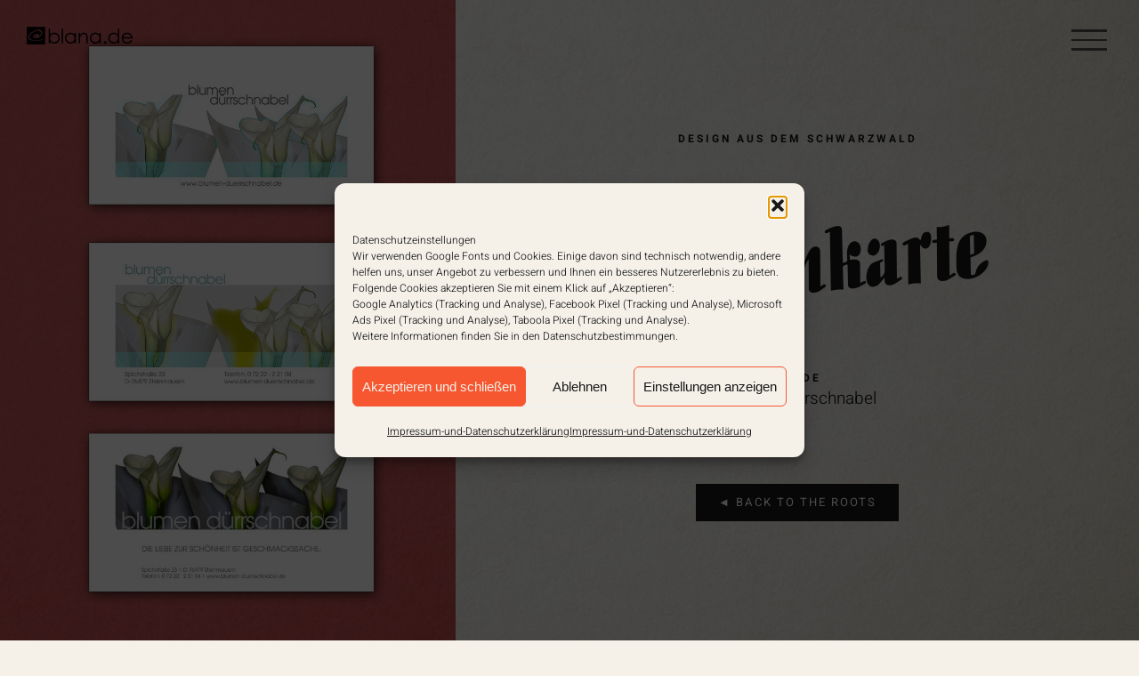

--- FILE ---
content_type: text/html; charset=UTF-8
request_url: https://blana.de/Blanka-Krieg/logo-blumen-duerrschnabel/?portfolioCats=19
body_size: 24306
content:

<!DOCTYPE html>
<html class="avada-html-layout-wide avada-html-header-position-top avada-has-site-width-percent avada-is-100-percent-template avada-header-color-not-opaque avada-html-has-bg-image" lang="de" prefix="og: http://ogp.me/ns# fb: http://ogp.me/ns/fb#">
<head>
	<meta http-equiv="X-UA-Compatible" content="IE=edge" />
	<meta http-equiv="Content-Type" content="text/html; charset=utf-8"/>
	<meta name="viewport" content="width=device-width, initial-scale=1" />
	<title>BLANA.de - Vistitenkarte</title>
<meta name="dc.title" content="BLANA.de - Vistitenkarte">
<meta name="dc.description" content="Mit Ihren Visitenkarten in die Welt hinaus - Ihrer Werbeagentur aus dem Schwarzwald. Logo, Geschäftspapiere, Flyer, Internetseiten, Shop .... IDEENREICHTUM OHNE GRENZEN!">
<meta name="dc.relation" content="https://blana.de/Blanka-Krieg/logo-blumen-duerrschnabel/">
<meta name="dc.source" content="https://blana.de/">
<meta name="dc.language" content="de_DE">
<meta name="description" content="Mit Ihren Visitenkarten in die Welt hinaus - Ihrer Werbeagentur aus dem Schwarzwald. Logo, Geschäftspapiere, Flyer, Internetseiten, Shop .... IDEENREICHTUM OHNE GRENZEN!">
<meta name="thumbnail" content="https://blana.de/wp-content/uploads/2020/10/Logo-Blumen-Dürrschnabel-150x150.jpg">
<meta name="robots" content="index, follow, max-snippet:-1, max-image-preview:large, max-video-preview:-1">
<link rel="canonical" href="https://blana.de/Blanka-Krieg/logo-blumen-duerrschnabel/">
<meta property="og:url" content="https://blana.de/Blanka-Krieg/logo-blumen-duerrschnabel/">
<meta property="og:site_name" content="BLANA.DE">
<meta property="og:locale" content="de_DE">
<meta property="og:type" content="article">
<meta property="article:author" content="https://www.facebook.com/blana.de/">
<meta property="article:publisher" content="https://www.facebook.com/blana.de/">
<meta property="og:title" content="BLANA.de - Vistitenkarte">
<meta property="og:description" content="Mit Ihren Visitenkarten in die Welt hinaus - Ihrer Werbeagentur aus dem Schwarzwald. Logo, Geschäftspapiere, Flyer, Internetseiten, Shop .... IDEENREICHTUM OHNE GRENZEN!">
<meta property="og:image" content="https://blana.de/wp-content/uploads/2020/06/FB-Home-01.jpg">
<meta property="og:image:secure_url" content="https://blana.de/wp-content/uploads/2020/06/FB-Home-01.jpg">
<meta property="og:image:width" content="1640">
<meta property="og:image:height" content="856">
<meta property="og:image:alt" content="Blanka Krieg - Ihrer Werbeagentur aus dem Schwarzwald - BLANA.DE">
<meta property="fb:pages" content="1431515590398471">
<meta name="twitter:card" content="summary_large_image">
<meta name="twitter:site" content="https://twitter.com/blanka_krieg">
<meta name="twitter:creator" content="https://twitter.com/blanka_krieg">
<meta name="twitter:title" content="BLANA.de - Vistitenkarte">
<meta name="twitter:description" content="Mit Ihren Visitenkarten in die Welt hinaus - Ihrer Werbeagentur aus dem Schwarzwald. Logo, Geschäftspapiere, Flyer, Internetseiten, Shop .... IDEENREICHTUM OHNE GRENZEN!">
<meta name="twitter:image" content="https://blana.de/wp-content/uploads/2020/10/Logo-Blumen-Dürrschnabel.jpg">
<link rel="alternate" type="application/rss+xml" title="BLANA.DE &raquo; Feed" href="https://blana.de/feed/" />
<link rel="alternate" type="application/rss+xml" title="BLANA.DE &raquo; Kommentar-Feed" href="https://blana.de/comments/feed/" />
										<link rel="icon" href="https://blana.de/wp-content/uploads/2020/08/Favicon-32x32-01.jpg" type="image/jpeg" />
		
					<!-- Apple Touch Icon -->
						<link rel="apple-touch-icon" sizes="180x180" href="https://blana.de/wp-content/uploads/2020/08/Favicon-144x144-01.jpg" type="image/jpeg">
		
					<!-- Android Icon -->
						<link rel="icon" sizes="192x192" href="https://blana.de/wp-content/uploads/2020/08/Favicon-57x57-01.jpg" type="image/jpeg">
		
					<!-- MS Edge Icon -->
						<meta name="msapplication-TileImage" content="https://blana.de/wp-content/uploads/2020/08/Favicon-72x72-01.jpg" type="image/jpeg">
				<link rel="alternate" type="application/rss+xml" title="BLANA.DE &raquo; Kommentar-Feed zu Logo-Blumen-Dürrschnabel" href="https://blana.de/Blanka-Krieg/logo-blumen-duerrschnabel/feed/" />
<link rel="alternate" title="oEmbed (JSON)" type="application/json+oembed" href="https://blana.de/wp-json/oembed/1.0/embed?url=https%3A%2F%2Fblana.de%2FBlanka-Krieg%2Flogo-blumen-duerrschnabel%2F" />
<link rel="alternate" title="oEmbed (XML)" type="text/xml+oembed" href="https://blana.de/wp-json/oembed/1.0/embed?url=https%3A%2F%2Fblana.de%2FBlanka-Krieg%2Flogo-blumen-duerrschnabel%2F&#038;format=xml" />
					<meta name="description" content="DESIGN AUS DEM SCHWARZWALD  
Visitenkarte  
KUNDE 
Blumen-Dürrschnabel  ◄ BACK TO THE ROOTS       
einfach nur WEITERS"/>
				
		<meta property="og:locale" content="de_DE"/>
		<meta property="og:type" content="article"/>
		<meta property="og:site_name" content="BLANA.DE"/>
		<meta property="og:title" content="  Logo-Blumen-Dürrschnabel"/>
				<meta property="og:description" content="DESIGN AUS DEM SCHWARZWALD  
Visitenkarte  
KUNDE 
Blumen-Dürrschnabel  ◄ BACK TO THE ROOTS       
einfach nur WEITERS"/>
				<meta property="og:url" content="https://blana.de/Blanka-Krieg/logo-blumen-duerrschnabel/"/>
													<meta property="article:modified_time" content="2020-12-15T13:24:11+00:00"/>
											<meta property="og:image" content="https://blana.de/wp-content/uploads/2020/10/Logo-Blumen-Dürrschnabel.jpg"/>
		<meta property="og:image:width" content="1266"/>
		<meta property="og:image:height" content="1556"/>
		<meta property="og:image:type" content="image/jpeg"/>
				<style id='wp-img-auto-sizes-contain-inline-css' type='text/css'>
img:is([sizes=auto i],[sizes^="auto," i]){contain-intrinsic-size:3000px 1500px}
/*# sourceURL=wp-img-auto-sizes-contain-inline-css */
</style>
<style id='wp-emoji-styles-inline-css' type='text/css'>

	img.wp-smiley, img.emoji {
		display: inline !important;
		border: none !important;
		box-shadow: none !important;
		height: 1em !important;
		width: 1em !important;
		margin: 0 0.07em !important;
		vertical-align: -0.1em !important;
		background: none !important;
		padding: 0 !important;
	}
/*# sourceURL=wp-emoji-styles-inline-css */
</style>
<link rel='stylesheet' id='contact-form-7-css' href='https://blana.de/wp-content/plugins/contact-form-7/includes/css/styles.css?ver=6.1.4' type='text/css' media='all' />
<link rel='stylesheet' id='cmplz-general-css' href='https://blana.de/wp-content/plugins/complianz-gdpr/assets/css/cookieblocker.min.css?ver=1768823396' type='text/css' media='all' />
<link rel='stylesheet' id='dflip-icons-style-css' href='https://blana.de/wp-content/plugins/dflip/assets/css/themify-icons.min.css?ver=1.5.18' type='text/css' media='all' />
<link rel='stylesheet' id='dflip-style-css' href='https://blana.de/wp-content/plugins/dflip/assets/css/dflip.min.css?ver=1.5.18' type='text/css' media='all' />
<link rel='stylesheet' id='fusion-dynamic-css-css' href='https://blana.de/wp-content/uploads/fusion-styles/399586515d6e219fe32b55dd1fb19e8f.min.css?ver=3.14.2' type='text/css' media='all' />
<script type="text/javascript" data-cfasync="false" src="https://blana.de/wp-includes/js/jquery/jquery.min.js?ver=3.7.1" id="jquery-core-js"></script>
<script type="text/javascript" src="https://blana.de/wp-includes/js/jquery/jquery-migrate.min.js?ver=3.4.1" id="jquery-migrate-js"></script>
<link rel="https://api.w.org/" href="https://blana.de/wp-json/" /><link rel="alternate" title="JSON" type="application/json" href="https://blana.de/wp-json/wp/v2/avada_portfolio/3239" /><link rel="EditURI" type="application/rsd+xml" title="RSD" href="https://blana.de/xmlrpc.php?rsd" />
<meta name="generator" content="WordPress 6.9" />
<link rel='shortlink' href='https://blana.de/?p=3239' />
			<style>.cmplz-hidden {
					display: none !important;
				}</style><style type="text/css" id="css-fb-visibility">@media screen and (max-width: 640px){.fusion-no-small-visibility{display:none !important;}body .sm-text-align-center{text-align:center !important;}body .sm-text-align-left{text-align:left !important;}body .sm-text-align-right{text-align:right !important;}body .sm-text-align-justify{text-align:justify !important;}body .sm-flex-align-center{justify-content:center !important;}body .sm-flex-align-flex-start{justify-content:flex-start !important;}body .sm-flex-align-flex-end{justify-content:flex-end !important;}body .sm-mx-auto{margin-left:auto !important;margin-right:auto !important;}body .sm-ml-auto{margin-left:auto !important;}body .sm-mr-auto{margin-right:auto !important;}body .fusion-absolute-position-small{position:absolute;width:100%;}.awb-sticky.awb-sticky-small{ position: sticky; top: var(--awb-sticky-offset,0); }}@media screen and (min-width: 641px) and (max-width: 1024px){.fusion-no-medium-visibility{display:none !important;}body .md-text-align-center{text-align:center !important;}body .md-text-align-left{text-align:left !important;}body .md-text-align-right{text-align:right !important;}body .md-text-align-justify{text-align:justify !important;}body .md-flex-align-center{justify-content:center !important;}body .md-flex-align-flex-start{justify-content:flex-start !important;}body .md-flex-align-flex-end{justify-content:flex-end !important;}body .md-mx-auto{margin-left:auto !important;margin-right:auto !important;}body .md-ml-auto{margin-left:auto !important;}body .md-mr-auto{margin-right:auto !important;}body .fusion-absolute-position-medium{position:absolute;width:100%;}.awb-sticky.awb-sticky-medium{ position: sticky; top: var(--awb-sticky-offset,0); }}@media screen and (min-width: 1025px){.fusion-no-large-visibility{display:none !important;}body .lg-text-align-center{text-align:center !important;}body .lg-text-align-left{text-align:left !important;}body .lg-text-align-right{text-align:right !important;}body .lg-text-align-justify{text-align:justify !important;}body .lg-flex-align-center{justify-content:center !important;}body .lg-flex-align-flex-start{justify-content:flex-start !important;}body .lg-flex-align-flex-end{justify-content:flex-end !important;}body .lg-mx-auto{margin-left:auto !important;margin-right:auto !important;}body .lg-ml-auto{margin-left:auto !important;}body .lg-mr-auto{margin-right:auto !important;}body .fusion-absolute-position-large{position:absolute;width:100%;}.awb-sticky.awb-sticky-large{ position: sticky; top: var(--awb-sticky-offset,0); }}</style><script data-cfasync="false"> var dFlipLocation = "https://blana.de/wp-content/plugins/dflip/assets/"; var dFlipWPGlobal = {"text":{"toggleSound":"Turn on\/off Sound","toggleThumbnails":"Toggle Thumbnails","toggleOutline":"Toggle Outline\/Bookmark","previousPage":"Previous Page","nextPage":"Next Page","toggleFullscreen":"Toggle Fullscreen","zoomIn":"Zoom In","zoomOut":"Zoom Out","toggleHelp":"Toggle Help","singlePageMode":"Single Page Mode","doublePageMode":"Double Page Mode","downloadPDFFile":"Download PDF File","gotoFirstPage":"Goto First Page","gotoLastPage":"Goto Last Page","share":"Share"},"moreControls":"download,pageMode,startPage,endPage,sound","hideControls":"","scrollWheel":"true","backgroundColor":"#777","backgroundImage":"","height":"auto","paddingLeft":"20","paddingRight":"20","controlsPosition":"bottom","duration":800,"soundEnable":"true","enableDownload":"true","webgl":"true","hard":"none","maxTextureSize":"1600","rangeChunkSize":"524288","zoomRatio":1.5,"stiffness":3,"singlePageMode":"0","autoPlay":"false","autoPlayDuration":5000,"autoPlayStart":"false"};</script><style type="text/css">.recentcomments a{display:inline !important;padding:0 !important;margin:0 !important;}</style>
<script async src='https://www.googletagmanager.com/gtag/js?id='></script><script>
window.dataLayer = window.dataLayer || [];
function gtag(){dataLayer.push(arguments);}gtag('js', new Date());
gtag('set', 'cookie_domain', 'auto');
gtag('set', 'cookie_flags', 'SameSite=None;Secure');

 gtag('config', '' , {});

 gtag('config', 'UA-100370269-1');

</script>
		<script type="text/javascript">
			var doc = document.documentElement;
			doc.setAttribute( 'data-useragent', navigator.userAgent );
		</script>
		
	<style id='global-styles-inline-css' type='text/css'>
:root{--wp--preset--aspect-ratio--square: 1;--wp--preset--aspect-ratio--4-3: 4/3;--wp--preset--aspect-ratio--3-4: 3/4;--wp--preset--aspect-ratio--3-2: 3/2;--wp--preset--aspect-ratio--2-3: 2/3;--wp--preset--aspect-ratio--16-9: 16/9;--wp--preset--aspect-ratio--9-16: 9/16;--wp--preset--color--black: #000000;--wp--preset--color--cyan-bluish-gray: #abb8c3;--wp--preset--color--white: #ffffff;--wp--preset--color--pale-pink: #f78da7;--wp--preset--color--vivid-red: #cf2e2e;--wp--preset--color--luminous-vivid-orange: #ff6900;--wp--preset--color--luminous-vivid-amber: #fcb900;--wp--preset--color--light-green-cyan: #7bdcb5;--wp--preset--color--vivid-green-cyan: #00d084;--wp--preset--color--pale-cyan-blue: #8ed1fc;--wp--preset--color--vivid-cyan-blue: #0693e3;--wp--preset--color--vivid-purple: #9b51e0;--wp--preset--color--awb-color-1: rgba(255,255,255,1);--wp--preset--color--awb-color-2: rgba(246,246,246,1);--wp--preset--color--awb-color-3: rgba(241,241,241,1);--wp--preset--color--awb-color-4: rgba(209,209,209,1);--wp--preset--color--awb-color-5: rgba(171,167,159,1);--wp--preset--color--awb-color-6: rgba(103,103,103,1);--wp--preset--color--awb-color-7: rgba(51,51,51,1);--wp--preset--color--awb-color-8: rgba(24,24,24,1);--wp--preset--color--awb-color-custom-10: rgba(37,37,37,1);--wp--preset--color--awb-color-custom-11: rgba(245,241,233,1);--wp--preset--color--awb-color-custom-12: rgba(0,0,0,1);--wp--preset--color--awb-color-custom-13: rgba(226,217,211,1);--wp--preset--color--awb-color-custom-14: rgba(246,246,246,0.8);--wp--preset--gradient--vivid-cyan-blue-to-vivid-purple: linear-gradient(135deg,rgb(6,147,227) 0%,rgb(155,81,224) 100%);--wp--preset--gradient--light-green-cyan-to-vivid-green-cyan: linear-gradient(135deg,rgb(122,220,180) 0%,rgb(0,208,130) 100%);--wp--preset--gradient--luminous-vivid-amber-to-luminous-vivid-orange: linear-gradient(135deg,rgb(252,185,0) 0%,rgb(255,105,0) 100%);--wp--preset--gradient--luminous-vivid-orange-to-vivid-red: linear-gradient(135deg,rgb(255,105,0) 0%,rgb(207,46,46) 100%);--wp--preset--gradient--very-light-gray-to-cyan-bluish-gray: linear-gradient(135deg,rgb(238,238,238) 0%,rgb(169,184,195) 100%);--wp--preset--gradient--cool-to-warm-spectrum: linear-gradient(135deg,rgb(74,234,220) 0%,rgb(151,120,209) 20%,rgb(207,42,186) 40%,rgb(238,44,130) 60%,rgb(251,105,98) 80%,rgb(254,248,76) 100%);--wp--preset--gradient--blush-light-purple: linear-gradient(135deg,rgb(255,206,236) 0%,rgb(152,150,240) 100%);--wp--preset--gradient--blush-bordeaux: linear-gradient(135deg,rgb(254,205,165) 0%,rgb(254,45,45) 50%,rgb(107,0,62) 100%);--wp--preset--gradient--luminous-dusk: linear-gradient(135deg,rgb(255,203,112) 0%,rgb(199,81,192) 50%,rgb(65,88,208) 100%);--wp--preset--gradient--pale-ocean: linear-gradient(135deg,rgb(255,245,203) 0%,rgb(182,227,212) 50%,rgb(51,167,181) 100%);--wp--preset--gradient--electric-grass: linear-gradient(135deg,rgb(202,248,128) 0%,rgb(113,206,126) 100%);--wp--preset--gradient--midnight: linear-gradient(135deg,rgb(2,3,129) 0%,rgb(40,116,252) 100%);--wp--preset--font-size--small: 14.25px;--wp--preset--font-size--medium: 20px;--wp--preset--font-size--large: 28.5px;--wp--preset--font-size--x-large: 42px;--wp--preset--font-size--normal: 19px;--wp--preset--font-size--xlarge: 38px;--wp--preset--font-size--huge: 57px;--wp--preset--spacing--20: 0.44rem;--wp--preset--spacing--30: 0.67rem;--wp--preset--spacing--40: 1rem;--wp--preset--spacing--50: 1.5rem;--wp--preset--spacing--60: 2.25rem;--wp--preset--spacing--70: 3.38rem;--wp--preset--spacing--80: 5.06rem;--wp--preset--shadow--natural: 6px 6px 9px rgba(0, 0, 0, 0.2);--wp--preset--shadow--deep: 12px 12px 50px rgba(0, 0, 0, 0.4);--wp--preset--shadow--sharp: 6px 6px 0px rgba(0, 0, 0, 0.2);--wp--preset--shadow--outlined: 6px 6px 0px -3px rgb(255, 255, 255), 6px 6px rgb(0, 0, 0);--wp--preset--shadow--crisp: 6px 6px 0px rgb(0, 0, 0);}:where(.is-layout-flex){gap: 0.5em;}:where(.is-layout-grid){gap: 0.5em;}body .is-layout-flex{display: flex;}.is-layout-flex{flex-wrap: wrap;align-items: center;}.is-layout-flex > :is(*, div){margin: 0;}body .is-layout-grid{display: grid;}.is-layout-grid > :is(*, div){margin: 0;}:where(.wp-block-columns.is-layout-flex){gap: 2em;}:where(.wp-block-columns.is-layout-grid){gap: 2em;}:where(.wp-block-post-template.is-layout-flex){gap: 1.25em;}:where(.wp-block-post-template.is-layout-grid){gap: 1.25em;}.has-black-color{color: var(--wp--preset--color--black) !important;}.has-cyan-bluish-gray-color{color: var(--wp--preset--color--cyan-bluish-gray) !important;}.has-white-color{color: var(--wp--preset--color--white) !important;}.has-pale-pink-color{color: var(--wp--preset--color--pale-pink) !important;}.has-vivid-red-color{color: var(--wp--preset--color--vivid-red) !important;}.has-luminous-vivid-orange-color{color: var(--wp--preset--color--luminous-vivid-orange) !important;}.has-luminous-vivid-amber-color{color: var(--wp--preset--color--luminous-vivid-amber) !important;}.has-light-green-cyan-color{color: var(--wp--preset--color--light-green-cyan) !important;}.has-vivid-green-cyan-color{color: var(--wp--preset--color--vivid-green-cyan) !important;}.has-pale-cyan-blue-color{color: var(--wp--preset--color--pale-cyan-blue) !important;}.has-vivid-cyan-blue-color{color: var(--wp--preset--color--vivid-cyan-blue) !important;}.has-vivid-purple-color{color: var(--wp--preset--color--vivid-purple) !important;}.has-black-background-color{background-color: var(--wp--preset--color--black) !important;}.has-cyan-bluish-gray-background-color{background-color: var(--wp--preset--color--cyan-bluish-gray) !important;}.has-white-background-color{background-color: var(--wp--preset--color--white) !important;}.has-pale-pink-background-color{background-color: var(--wp--preset--color--pale-pink) !important;}.has-vivid-red-background-color{background-color: var(--wp--preset--color--vivid-red) !important;}.has-luminous-vivid-orange-background-color{background-color: var(--wp--preset--color--luminous-vivid-orange) !important;}.has-luminous-vivid-amber-background-color{background-color: var(--wp--preset--color--luminous-vivid-amber) !important;}.has-light-green-cyan-background-color{background-color: var(--wp--preset--color--light-green-cyan) !important;}.has-vivid-green-cyan-background-color{background-color: var(--wp--preset--color--vivid-green-cyan) !important;}.has-pale-cyan-blue-background-color{background-color: var(--wp--preset--color--pale-cyan-blue) !important;}.has-vivid-cyan-blue-background-color{background-color: var(--wp--preset--color--vivid-cyan-blue) !important;}.has-vivid-purple-background-color{background-color: var(--wp--preset--color--vivid-purple) !important;}.has-black-border-color{border-color: var(--wp--preset--color--black) !important;}.has-cyan-bluish-gray-border-color{border-color: var(--wp--preset--color--cyan-bluish-gray) !important;}.has-white-border-color{border-color: var(--wp--preset--color--white) !important;}.has-pale-pink-border-color{border-color: var(--wp--preset--color--pale-pink) !important;}.has-vivid-red-border-color{border-color: var(--wp--preset--color--vivid-red) !important;}.has-luminous-vivid-orange-border-color{border-color: var(--wp--preset--color--luminous-vivid-orange) !important;}.has-luminous-vivid-amber-border-color{border-color: var(--wp--preset--color--luminous-vivid-amber) !important;}.has-light-green-cyan-border-color{border-color: var(--wp--preset--color--light-green-cyan) !important;}.has-vivid-green-cyan-border-color{border-color: var(--wp--preset--color--vivid-green-cyan) !important;}.has-pale-cyan-blue-border-color{border-color: var(--wp--preset--color--pale-cyan-blue) !important;}.has-vivid-cyan-blue-border-color{border-color: var(--wp--preset--color--vivid-cyan-blue) !important;}.has-vivid-purple-border-color{border-color: var(--wp--preset--color--vivid-purple) !important;}.has-vivid-cyan-blue-to-vivid-purple-gradient-background{background: var(--wp--preset--gradient--vivid-cyan-blue-to-vivid-purple) !important;}.has-light-green-cyan-to-vivid-green-cyan-gradient-background{background: var(--wp--preset--gradient--light-green-cyan-to-vivid-green-cyan) !important;}.has-luminous-vivid-amber-to-luminous-vivid-orange-gradient-background{background: var(--wp--preset--gradient--luminous-vivid-amber-to-luminous-vivid-orange) !important;}.has-luminous-vivid-orange-to-vivid-red-gradient-background{background: var(--wp--preset--gradient--luminous-vivid-orange-to-vivid-red) !important;}.has-very-light-gray-to-cyan-bluish-gray-gradient-background{background: var(--wp--preset--gradient--very-light-gray-to-cyan-bluish-gray) !important;}.has-cool-to-warm-spectrum-gradient-background{background: var(--wp--preset--gradient--cool-to-warm-spectrum) !important;}.has-blush-light-purple-gradient-background{background: var(--wp--preset--gradient--blush-light-purple) !important;}.has-blush-bordeaux-gradient-background{background: var(--wp--preset--gradient--blush-bordeaux) !important;}.has-luminous-dusk-gradient-background{background: var(--wp--preset--gradient--luminous-dusk) !important;}.has-pale-ocean-gradient-background{background: var(--wp--preset--gradient--pale-ocean) !important;}.has-electric-grass-gradient-background{background: var(--wp--preset--gradient--electric-grass) !important;}.has-midnight-gradient-background{background: var(--wp--preset--gradient--midnight) !important;}.has-small-font-size{font-size: var(--wp--preset--font-size--small) !important;}.has-medium-font-size{font-size: var(--wp--preset--font-size--medium) !important;}.has-large-font-size{font-size: var(--wp--preset--font-size--large) !important;}.has-x-large-font-size{font-size: var(--wp--preset--font-size--x-large) !important;}
/*# sourceURL=global-styles-inline-css */
</style>
<style id='wp-block-library-inline-css' type='text/css'>
:root{--wp-block-synced-color:#7a00df;--wp-block-synced-color--rgb:122,0,223;--wp-bound-block-color:var(--wp-block-synced-color);--wp-editor-canvas-background:#ddd;--wp-admin-theme-color:#007cba;--wp-admin-theme-color--rgb:0,124,186;--wp-admin-theme-color-darker-10:#006ba1;--wp-admin-theme-color-darker-10--rgb:0,107,160.5;--wp-admin-theme-color-darker-20:#005a87;--wp-admin-theme-color-darker-20--rgb:0,90,135;--wp-admin-border-width-focus:2px}@media (min-resolution:192dpi){:root{--wp-admin-border-width-focus:1.5px}}.wp-element-button{cursor:pointer}:root .has-very-light-gray-background-color{background-color:#eee}:root .has-very-dark-gray-background-color{background-color:#313131}:root .has-very-light-gray-color{color:#eee}:root .has-very-dark-gray-color{color:#313131}:root .has-vivid-green-cyan-to-vivid-cyan-blue-gradient-background{background:linear-gradient(135deg,#00d084,#0693e3)}:root .has-purple-crush-gradient-background{background:linear-gradient(135deg,#34e2e4,#4721fb 50%,#ab1dfe)}:root .has-hazy-dawn-gradient-background{background:linear-gradient(135deg,#faaca8,#dad0ec)}:root .has-subdued-olive-gradient-background{background:linear-gradient(135deg,#fafae1,#67a671)}:root .has-atomic-cream-gradient-background{background:linear-gradient(135deg,#fdd79a,#004a59)}:root .has-nightshade-gradient-background{background:linear-gradient(135deg,#330968,#31cdcf)}:root .has-midnight-gradient-background{background:linear-gradient(135deg,#020381,#2874fc)}:root{--wp--preset--font-size--normal:16px;--wp--preset--font-size--huge:42px}.has-regular-font-size{font-size:1em}.has-larger-font-size{font-size:2.625em}.has-normal-font-size{font-size:var(--wp--preset--font-size--normal)}.has-huge-font-size{font-size:var(--wp--preset--font-size--huge)}.has-text-align-center{text-align:center}.has-text-align-left{text-align:left}.has-text-align-right{text-align:right}.has-fit-text{white-space:nowrap!important}#end-resizable-editor-section{display:none}.aligncenter{clear:both}.items-justified-left{justify-content:flex-start}.items-justified-center{justify-content:center}.items-justified-right{justify-content:flex-end}.items-justified-space-between{justify-content:space-between}.screen-reader-text{border:0;clip-path:inset(50%);height:1px;margin:-1px;overflow:hidden;padding:0;position:absolute;width:1px;word-wrap:normal!important}.screen-reader-text:focus{background-color:#ddd;clip-path:none;color:#444;display:block;font-size:1em;height:auto;left:5px;line-height:normal;padding:15px 23px 14px;text-decoration:none;top:5px;width:auto;z-index:100000}html :where(.has-border-color){border-style:solid}html :where([style*=border-top-color]){border-top-style:solid}html :where([style*=border-right-color]){border-right-style:solid}html :where([style*=border-bottom-color]){border-bottom-style:solid}html :where([style*=border-left-color]){border-left-style:solid}html :where([style*=border-width]){border-style:solid}html :where([style*=border-top-width]){border-top-style:solid}html :where([style*=border-right-width]){border-right-style:solid}html :where([style*=border-bottom-width]){border-bottom-style:solid}html :where([style*=border-left-width]){border-left-style:solid}html :where(img[class*=wp-image-]){height:auto;max-width:100%}:where(figure){margin:0 0 1em}html :where(.is-position-sticky){--wp-admin--admin-bar--position-offset:var(--wp-admin--admin-bar--height,0px)}@media screen and (max-width:600px){html :where(.is-position-sticky){--wp-admin--admin-bar--position-offset:0px}}
/*wp_block_styles_on_demand_placeholder:6979a2a6004d3*/
/*# sourceURL=wp-block-library-inline-css */
</style>
<style id='wp-block-library-theme-inline-css' type='text/css'>
.wp-block-audio :where(figcaption){color:#555;font-size:13px;text-align:center}.is-dark-theme .wp-block-audio :where(figcaption){color:#ffffffa6}.wp-block-audio{margin:0 0 1em}.wp-block-code{border:1px solid #ccc;border-radius:4px;font-family:Menlo,Consolas,monaco,monospace;padding:.8em 1em}.wp-block-embed :where(figcaption){color:#555;font-size:13px;text-align:center}.is-dark-theme .wp-block-embed :where(figcaption){color:#ffffffa6}.wp-block-embed{margin:0 0 1em}.blocks-gallery-caption{color:#555;font-size:13px;text-align:center}.is-dark-theme .blocks-gallery-caption{color:#ffffffa6}:root :where(.wp-block-image figcaption){color:#555;font-size:13px;text-align:center}.is-dark-theme :root :where(.wp-block-image figcaption){color:#ffffffa6}.wp-block-image{margin:0 0 1em}.wp-block-pullquote{border-bottom:4px solid;border-top:4px solid;color:currentColor;margin-bottom:1.75em}.wp-block-pullquote :where(cite),.wp-block-pullquote :where(footer),.wp-block-pullquote__citation{color:currentColor;font-size:.8125em;font-style:normal;text-transform:uppercase}.wp-block-quote{border-left:.25em solid;margin:0 0 1.75em;padding-left:1em}.wp-block-quote cite,.wp-block-quote footer{color:currentColor;font-size:.8125em;font-style:normal;position:relative}.wp-block-quote:where(.has-text-align-right){border-left:none;border-right:.25em solid;padding-left:0;padding-right:1em}.wp-block-quote:where(.has-text-align-center){border:none;padding-left:0}.wp-block-quote.is-large,.wp-block-quote.is-style-large,.wp-block-quote:where(.is-style-plain){border:none}.wp-block-search .wp-block-search__label{font-weight:700}.wp-block-search__button{border:1px solid #ccc;padding:.375em .625em}:where(.wp-block-group.has-background){padding:1.25em 2.375em}.wp-block-separator.has-css-opacity{opacity:.4}.wp-block-separator{border:none;border-bottom:2px solid;margin-left:auto;margin-right:auto}.wp-block-separator.has-alpha-channel-opacity{opacity:1}.wp-block-separator:not(.is-style-wide):not(.is-style-dots){width:100px}.wp-block-separator.has-background:not(.is-style-dots){border-bottom:none;height:1px}.wp-block-separator.has-background:not(.is-style-wide):not(.is-style-dots){height:2px}.wp-block-table{margin:0 0 1em}.wp-block-table td,.wp-block-table th{word-break:normal}.wp-block-table :where(figcaption){color:#555;font-size:13px;text-align:center}.is-dark-theme .wp-block-table :where(figcaption){color:#ffffffa6}.wp-block-video :where(figcaption){color:#555;font-size:13px;text-align:center}.is-dark-theme .wp-block-video :where(figcaption){color:#ffffffa6}.wp-block-video{margin:0 0 1em}:root :where(.wp-block-template-part.has-background){margin-bottom:0;margin-top:0;padding:1.25em 2.375em}
/*# sourceURL=/wp-includes/css/dist/block-library/theme.min.css */
</style>
<style id='classic-theme-styles-inline-css' type='text/css'>
/*! This file is auto-generated */
.wp-block-button__link{color:#fff;background-color:#32373c;border-radius:9999px;box-shadow:none;text-decoration:none;padding:calc(.667em + 2px) calc(1.333em + 2px);font-size:1.125em}.wp-block-file__button{background:#32373c;color:#fff;text-decoration:none}
/*# sourceURL=/wp-includes/css/classic-themes.min.css */
</style>
</head>

<body class="wp-singular avada_portfolio-template-default single single-avada_portfolio postid-3239 single-format-standard wp-theme-Avada fusion-image-hovers fusion-pagination-sizing fusion-button_type-flat fusion-button_span-no fusion-button_gradient-linear avada-image-rollover-circle-no avada-image-rollover-yes avada-image-rollover-direction-fade fusion-body ltr fusion-sticky-header no-tablet-sticky-header no-mobile-sticky-header no-mobile-slidingbar fusion-disable-outline fusion-sub-menu-fade mobile-logo-pos-left layout-wide-mode avada-has-boxed-modal-shadow-none layout-scroll-offset-full avada-has-zero-margin-offset-top fusion-top-header menu-text-align-center mobile-menu-design-modern fusion-show-pagination-text fusion-header-layout-v6 avada-responsive avada-footer-fx-bg-parallax avada-menu-highlight-style-bar fusion-search-form-clean fusion-main-menu-search-dropdown fusion-avatar-square avada-dropdown-styles avada-blog-layout-grid avada-blog-archive-layout-grid avada-header-shadow-no avada-menu-icon-position-left avada-has-megamenu-shadow avada-has-mainmenu-dropdown-divider avada-has-header-100-width avada-has-breadcrumb-mobile-hidden avada-has-titlebar-hide avada-has-footer-widget-bg-image avada-has-bg-image-full avada-has-transparent-timeline_color avada-content-bg-not-opaque avada-has-pagination-padding avada-flyout-menu-direction-top avada-ec-views-v1" data-awb-post-id="3239">
		<a class="skip-link screen-reader-text" href="#content">Zum Inhalt springen</a>

	<div id="boxed-wrapper">
		
		<div id="wrapper" class="fusion-wrapper">
			<div id="home" style="position:relative;top:-1px;"></div>
							
					
			<header class="fusion-header-wrapper">
				<div class="fusion-header-v6 fusion-logo-alignment fusion-logo-left fusion-sticky-menu- fusion-sticky-logo-1 fusion-mobile-logo-1  fusion-header-has-flyout-menu">
					<div class="fusion-header-sticky-height"></div>
<div class="fusion-header">
	<div class="fusion-row">
		<div class="fusion-header-v6-content fusion-header-has-flyout-menu-content">
				<div class="fusion-logo" data-margin-top="30px" data-margin-bottom="28px" data-margin-left="0px" data-margin-right="0px">
			<a class="fusion-logo-link"  href="https://blana.de/" >

						<!-- standard logo -->
			<img src="https://blana.de/wp-content/uploads/2020/04/Blana-Logo01-klein.png" srcset="https://blana.de/wp-content/uploads/2020/04/Blana-Logo01-klein.png 1x, https://blana.de/wp-content/uploads/2020/12/Blana-Logo01-240pix.png 2x" width="120" height="20" style="max-height:20px;height:auto;" alt="BLANA.DE Logo" data-retina_logo_url="https://blana.de/wp-content/uploads/2020/12/Blana-Logo01-240pix.png" class="fusion-standard-logo" />

											<!-- mobile logo -->
				<img src="https://blana.de/wp-content/uploads/2020/04/Blana-Logo01-klein.png" srcset="https://blana.de/wp-content/uploads/2020/04/Blana-Logo01-klein.png 1x, https://blana.de/wp-content/uploads/2020/12/Blana-Logo01-240pix.png 2x" width="120" height="20" style="max-height:20px;height:auto;" alt="BLANA.DE Logo" data-retina_logo_url="https://blana.de/wp-content/uploads/2020/12/Blana-Logo01-240pix.png" class="fusion-mobile-logo" />
			
											<!-- sticky header logo -->
				<img src="https://blana.de/wp-content/uploads/2020/04/Blana-Logo01-klein.png" srcset="https://blana.de/wp-content/uploads/2020/04/Blana-Logo01-klein.png 1x, https://blana.de/wp-content/uploads/2020/12/Blana-Logo01-240pix.png 2x" width="120" height="20" style="max-height:20px;height:auto;" alt="BLANA.DE Logo" data-retina_logo_url="https://blana.de/wp-content/uploads/2020/12/Blana-Logo01-240pix.png" class="fusion-sticky-logo" />
					</a>
		</div>
			<div class="fusion-flyout-menu-icons">
				
				
				
				<a class="fusion-flyout-menu-toggle" aria-hidden="true" aria-label="Toggle Menu" href="#">
					<div class="fusion-toggle-icon-line"></div>
					<div class="fusion-toggle-icon-line"></div>
					<div class="fusion-toggle-icon-line"></div>
				</a>
			</div>
		</div>

		<div class="fusion-main-menu fusion-flyout-menu" role="navigation" aria-label="Main Menu">
			<ul id="menu-blana" class="fusion-menu"><li  id="menu-item-1407"  class="menu-item menu-item-type-post_type menu-item-object-page menu-item-home menu-item-1407"  data-item-id="1407"><a  href="https://blana.de/" class="fusion-bar-highlight"><span class="menu-text">HOME</span></a></li><li  id="menu-item-2355"  class="menu-item menu-item-type-post_type menu-item-object-page menu-item-2355"  data-item-id="2355"><a  href="https://blana.de/ueber-mich/" class="fusion-bar-highlight"><span class="menu-text">ÜBER MICH</span></a></li><li  id="menu-item-1432"  class="menu-item menu-item-type-post_type menu-item-object-page menu-item-1432"  data-item-id="1432"><a  href="https://blana.de/leistungen/" class="fusion-bar-highlight"><span class="menu-text">LEISTUNGEN</span></a></li><li  id="menu-item-1443"  class="menu-item menu-item-type-post_type menu-item-object-page menu-item-1443"  data-item-id="1443"><a  href="https://blana.de/referenzen/" class="fusion-bar-highlight"><span class="menu-text">REFERENZEN</span></a></li><li  id="menu-item-1447"  class="menu-item menu-item-type-post_type menu-item-object-page menu-item-1447"  data-item-id="1447"><a  href="https://blana.de/kontakt/" class="fusion-bar-highlight"><span class="menu-text">KONTAKT</span></a></li><li  id="menu-item-3130"  class="menu-item menu-item-type-post_type menu-item-object-page menu-item-privacy-policy menu-item-3130 fusion-flyout-menu-item-last"  data-item-id="3130"><a  title="IMPRESSUM + DSGV" href="https://blana.de/impressum-und-datenschutzerklaerung/" class="fusion-bar-highlight"><span class="menu-text">IMPRESSUM + DSGV</span></a></li></ul>		</div>

		
		<div class="fusion-flyout-menu-bg"></div>
	</div>
</div>
				</div>
				<div class="fusion-clearfix"></div>
			</header>
								
							<div id="sliders-container" class="fusion-slider-visibility">
					</div>
				
					
							
			
						<main id="main" class="clearfix width-100">
				<div class="fusion-row" style="max-width:100%;">
<section id="content" class=" portfolio-full" style="width: 100%;">
	
	
					<article id="post-3239" class="post-3239 avada_portfolio type-avada_portfolio status-publish format-standard has-post-thumbnail hentry portfolio_category-alles portfolio_category-print-und-druck portfolio_category-print">

				
						<div class="project-content">
				<span class="entry-title rich-snippet-hidden">Logo-Blumen-Dürrschnabel</span><span class="vcard rich-snippet-hidden"><span class="fn"><a href="https://blana.de/author/blana/" title="Beiträge von blana" rel="author">blana</a></span></span><span class="updated rich-snippet-hidden">2020-12-15T13:24:11+00:00</span>				<div class="project-description post-content" style=" width:100%;">
										<div class="fusion-fullwidth fullwidth-box fusion-builder-row-1 hundred-percent-fullwidth non-hundred-percent-height-scrolling fusion-no-large-visibility" style="--awb-border-radius-top-left:0px;--awb-border-radius-top-right:0px;--awb-border-radius-bottom-right:0px;--awb-border-radius-bottom-left:0px;--awb-padding-top:0px;--awb-padding-right:0px;--awb-padding-bottom:0px;--awb-padding-left:0px;--awb-margin-top:0px;--awb-margin-bottom:0px;--awb-flex-wrap:wrap;" ><div class="fusion-builder-row fusion-row"><div class="fusion-layout-column fusion_builder_column fusion-builder-column-0 fusion_builder_column_1_1 1_1 fusion-one-full fusion-column-first fusion-column-last" style="--awb-bg-size:cover;--awb-margin-top:0px;--awb-margin-bottom:0px;"><div class="fusion-column-wrapper fusion-column-has-shadow fusion-flex-column-wrapper-legacy"><div class="fusion-sep-clear"></div><div class="fusion-separator fusion-full-width-sep" style="margin-left: auto;margin-right: auto;margin-top:0px;margin-bottom:0px;width:100%;"><div class="fusion-separator-border sep-single sep-solid" style="--awb-height:20px;--awb-amount:20px;--awb-sep-color:#000000;border-color:#000000;border-top-width:1px;"></div></div><div class="fusion-sep-clear"></div><div class="fusion-clearfix"></div></div></div></div></div><div class="fusion-fullwidth fullwidth-box fusion-builder-row-2 hundred-percent-fullwidth hundred-percent-height hundred-percent-height-center-content non-hundred-percent-height-scrolling fusion-equal-height-columns" style="--awb-border-radius-top-left:0px;--awb-border-radius-top-right:0px;--awb-border-radius-bottom-right:0px;--awb-border-radius-bottom-left:0px;--awb-padding-top:0px;--awb-padding-right:0px;--awb-padding-bottom:0px;--awb-padding-left:0px;--awb-flex-wrap:wrap;" ><div class="fusion-fullwidth-center-content"><div class="fusion-builder-row fusion-row"><div class="fusion-layout-column fusion_builder_column fusion-builder-column-1 fusion_builder_column_1_1 1_1 fusion-one-full fusion-column-first fusion-column-last fusion-column-no-min-height fusion-no-medium-visibility fusion-no-large-visibility" style="--awb-bg-size:cover;"><div class="fusion-column-wrapper fusion-column-has-shadow fusion-flex-column-wrapper-legacy"><div class="fusion-image-element fusion-no-large-visibility in-legacy-container" style="--awb-caption-title-font-family:var(--h2_typography-font-family);--awb-caption-title-font-weight:var(--h2_typography-font-weight);--awb-caption-title-font-style:var(--h2_typography-font-style);--awb-caption-title-size:var(--h2_typography-font-size);--awb-caption-title-transform:var(--h2_typography-text-transform);--awb-caption-title-line-height:var(--h2_typography-line-height);--awb-caption-title-letter-spacing:var(--h2_typography-letter-spacing);"><span class=" fusion-imageframe imageframe-none imageframe-1 hover-type-none"><a href="https://blana.de/wp-content/uploads/2020/10/Logo-Blumen-Dürrschnabel.jpg" class="fusion-lightbox" data-rel="iLightbox[allesG]" data-title="Logo-Blumen-Dürrschnabel" title="Logo-Blumen-Dürrschnabel"><img fetchpriority="high" decoding="async" width="1266" height="1556" src="https://blana.de/wp-content/uploads/2020/10/Logo-Blumen-Dürrschnabel.jpg" alt class="img-responsive wp-image-3150" srcset="https://blana.de/wp-content/uploads/2020/10/Logo-Blumen-Dürrschnabel-200x246.jpg 200w, https://blana.de/wp-content/uploads/2020/10/Logo-Blumen-Dürrschnabel-400x492.jpg 400w, https://blana.de/wp-content/uploads/2020/10/Logo-Blumen-Dürrschnabel-600x737.jpg 600w, https://blana.de/wp-content/uploads/2020/10/Logo-Blumen-Dürrschnabel-800x983.jpg 800w, https://blana.de/wp-content/uploads/2020/10/Logo-Blumen-Dürrschnabel-1200x1475.jpg 1200w, https://blana.de/wp-content/uploads/2020/10/Logo-Blumen-Dürrschnabel.jpg 1266w" sizes="(max-width: 1000px) 100vw, 1266px" /></a></span></div><div class="fusion-clearfix"></div></div></div><div class="fusion-layout-column fusion_builder_column fusion-builder-column-2 fusion_builder_column_2_5 2_5 fusion-two-fifth fusion-column-first fusion-no-small-visibility fusion-animated" style="--awb-bg-color:#f6f6f6;--awb-bg-color-hover:#f6f6f6;--awb-bg-image:url(&#039;https://blana.de/wp-content/uploads/2020/10/Logo-Blumen-Dürrschnabel.jpg&#039;);--awb-bg-position:center center;--awb-bg-size:cover;--awb-margin-top:0px;--awb-margin-bottom:0px;width:40%;width:calc(40% - ( ( 0 ) * 0.4 ) );margin-right: 0px;" data-animationType="fadeInLeft" data-animationDuration="0.8" data-animationOffset="top-mid-of-view"><div class="fusion-column-wrapper fusion-column-has-shadow fusion-flex-column-wrapper-legacy fusion-column-has-bg-image" data-bg-url="https://blana.de/wp-content/uploads/2020/10/Logo-Blumen-Dürrschnabel.jpg"><div class="fusion-image-element fusion-image-align-center fusion-no-small-visibility in-legacy-container" style="text-align:center;--awb-caption-title-font-family:var(--h2_typography-font-family);--awb-caption-title-font-weight:var(--h2_typography-font-weight);--awb-caption-title-font-style:var(--h2_typography-font-style);--awb-caption-title-size:var(--h2_typography-font-size);--awb-caption-title-transform:var(--h2_typography-text-transform);--awb-caption-title-line-height:var(--h2_typography-line-height);--awb-caption-title-letter-spacing:var(--h2_typography-letter-spacing);--awb-filter:opacity(0%);--awb-filter-transition:filter 0.3s ease;--awb-filter-hover:opacity(0%);"><div class="imageframe-align-center"><span class=" fusion-imageframe imageframe-none imageframe-2 hover-type-none"><a href="https://blana.de/wp-content/uploads/2020/06/Visitenkarte-Tinkhalle-01.jpg" class="fusion-lightbox" data-rel="iLightbox[allesG]" data-title="Visitenkarte-Tinkhalle-01" title="VERGRÖSSERN"><img decoding="async" width="2034" height="2500" src="https://blana.de/wp-content/uploads/2020/04/tranz01.png" alt class="img-responsive wp-image-2686" srcset="https://blana.de/wp-content/uploads/2020/04/tranz01-200x246.png 200w, https://blana.de/wp-content/uploads/2020/04/tranz01-400x492.png 400w, https://blana.de/wp-content/uploads/2020/04/tranz01-600x737.png 600w, https://blana.de/wp-content/uploads/2020/04/tranz01-800x983.png 800w, https://blana.de/wp-content/uploads/2020/04/tranz01-1200x1475.png 1200w, https://blana.de/wp-content/uploads/2020/04/tranz01.png 2034w" sizes="(max-width: 1000px) 100vw, (max-width: 1919px) 800px,(min-width: 1920px) 40vw" /></a></span></div></div><div class="fusion-clearfix"></div></div></div><div class="fusion-layout-column fusion_builder_column fusion-builder-column-3 fusion_builder_column_3_5 3_5 fusion-three-fifth fusion-column-last fusion-animated" style="--awb-padding-top:20%;--awb-padding-right:12%;--awb-padding-bottom:18%;--awb-padding-left:12%;--awb-bg-size:cover;--awb-margin-top:0px;--awb-margin-bottom:0px;width:60%;width:calc(60% - ( ( 0 ) * 0.6 ) );" data-animationType="fadeIn" data-animationDuration="0.8" data-animationOffset="top-mid-of-view"><div class="fusion-column-wrapper fusion-column-has-shadow fusion-flex-column-wrapper-legacy"><div class="fusion-column-content-centered"><div class="fusion-column-content"><div class="fusion-sep-clear"></div><div class="fusion-separator fusion-full-width-sep" style="margin-left: auto;margin-right: auto;margin-bottom:10%;width:100%;"></div><div class="fusion-sep-clear"></div><div class="fusion-text fusion-text-1 caption"><p style="text-align: center;">DESIGN AUS DEM SCHWARZWALD</p>
</div><div class="fusion-sep-clear"></div><div class="fusion-separator fusion-full-width-sep" style="margin-left: auto;margin-right: auto;margin-bottom:10%;width:100%;"></div><div class="fusion-sep-clear"></div><div class="fusion-title title fusion-title-1 fusion-sep-none fusion-title-center fusion-title-text fusion-title-size-one"><h1 class="fusion-title-heading title-heading-center fusion-responsive-typography-calculated" style="margin:0;--fontSize:152;line-height:0.9;"><div style="font-size: 0.6em;">Visitenkarte</div></h1></div><div class="fusion-sep-clear"></div><div class="fusion-separator fusion-full-width-sep" style="margin-left: auto;margin-right: auto;margin-bottom:10%;width:100%;"></div><div class="fusion-sep-clear"></div><div class="fusion-text fusion-text-2 caption"><p style="margin-bottom: 0px; text-align: center;">KUNDE</p>
</div><div class="fusion-text fusion-text-3"><p style="text-align: center;">Blumen-Dürrschnabel</p>
</div><div class="fusion-sep-clear"></div><div class="fusion-separator fusion-full-width-sep" style="margin-left: auto;margin-right: auto;margin-bottom:10%;width:100%;"></div><div class="fusion-sep-clear"></div><div class="fusion-aligncenter"><a class="fusion-button button-flat fusion-button-default-size button-default fusion-button-default button-1 fusion-button-default-span fusion-button-default-type fusion-animated" data-animationType="rubberBand" data-animationDuration="1.0" data-animationOffset="bottom-in-view" target="_self" href="https://blana.de/referenzen/"><span class="fusion-button-text awb-button__text awb-button__text--default">◄ BACK TO THE ROOTS</span></a></div><div class="fusion-sep-clear"></div><div class="fusion-separator fusion-full-width-sep" style="margin-left: auto;margin-right: auto;margin-bottom:10%;width:100%;"></div><div class="fusion-sep-clear"></div></div></div><div class="fusion-clearfix"></div></div></div></div></div></div><div class="fusion-fullwidth fullwidth-box fusion-builder-row-3 hundred-percent-fullwidth hundred-percent-height hundred-percent-height-center-content non-hundred-percent-height-scrolling fusion-equal-height-columns" style="--awb-border-radius-top-left:0px;--awb-border-radius-top-right:0px;--awb-border-radius-bottom-right:0px;--awb-border-radius-bottom-left:0px;--awb-padding-top:0px;--awb-padding-right:0px;--awb-padding-bottom:0px;--awb-padding-left:0px;--awb-background-color:rgba(0,0,0,0.15);--awb-flex-wrap:wrap;" ><div class="fusion-fullwidth-center-content"><div class="fusion-builder-row fusion-row"><div class="fusion-layout-column fusion_builder_column fusion-builder-column-4 fusion_builder_column_1_1 1_1 fusion-one-full fusion-column-first fusion-column-last fusion-animated" style="--awb-padding-top:20%;--awb-padding-right:12%;--awb-padding-bottom:18%;--awb-padding-left:12%;--awb-bg-size:cover;--awb-margin-top:0px;--awb-margin-bottom:0px;" data-animationType="fadeIn" data-animationDuration="0.8" data-animationOffset="top-mid-of-view"><div class="fusion-column-wrapper fusion-column-has-shadow fusion-flex-column-wrapper-legacy"><div class="fusion-column-content-centered"><div class="fusion-column-content"><div class="fusion-sep-clear"></div><div class="fusion-separator fusion-full-width-sep" style="margin-left: auto;margin-right: auto;margin-bottom:25%;width:100%;"></div><div class="fusion-sep-clear"></div><div class="fusion-builder-row fusion-builder-row-inner fusion-row"><div class="fusion-layout-column fusion_builder_column_inner fusion-builder-nested-column-0 fusion_builder_column_inner_1_5 1_5 fusion-one-fifth fusion-column-first fusion-animated" style="--awb-bg-size:cover;width:20%;width:calc(20% - ( ( 4% ) * 0.2 ) );margin-right: 4%;" data-animationType="slideInLeft" data-animationDuration="1.0" data-animationOffset="top-mid-of-view"><div class="fusion-column-wrapper fusion-column-has-shadow fusion-flex-column-wrapper-legacy"><div class="fusion-sep-clear"></div><div class="fusion-separator fusion-full-width-sep fusion-clearfix" style="float:right;width:100%;max-width:100%;"><div class="fusion-separator-border sep-single sep-solid" style="--awb-height:20px;--awb-amount:20px;--awb-sep-color:#000000;border-color:#000000;border-top-width:2px;"></div></div><div class="fusion-sep-clear"></div><div class="fusion-text fusion-text-4 caption"><p style="margin-bottom: 0px; text-align: right;">einfach nur WEITERS</p>
</div><div class="fusion-clearfix"></div></div></div><div class="fusion-layout-column fusion_builder_column_inner fusion-builder-nested-column-1 fusion_builder_column_inner_4_5 4_5 fusion-four-fifth fusion-column-last" style="--awb-bg-size:cover;width:80%;width:calc(80% - ( ( 4% ) * 0.8 ) );"><div class="fusion-column-wrapper fusion-column-has-shadow fusion-flex-column-wrapper-legacy"><div class="fusion-recent-works fusion-portfolio-element fusion-portfolio fusion-portfolio-1 fusion-portfolio-carousel fusion-portfolio-paging-infinite recent-works-carousel portfolio-carousel picture-size-auto fusion-portfolio-rollover" data-id="-rw-1"><div class="awb-carousel awb-swiper awb-swiper-carousel" style="--awb-columns:6;" data-autoplay="no" data-columns="6" data-itemmargin="15" data-itemwidth="180" data-touchscroll="no" data-imagesize="auto"><div class="swiper-wrapper"><div class="swiper-slide"><div class="fusion-carousel-item-wrapper"><span class="entry-title rich-snippet-hidden">Fyler-stedry-01</span><span class="vcard rich-snippet-hidden"><span class="fn"><a href="https://blana.de/author/blana/" title="Beiträge von blana" rel="author">blana</a></span></span><span class="updated rich-snippet-hidden">2020-11-06T13:01:14+00:00</span><div  class="fusion-image-wrapper" aria-haspopup="true">
				<img decoding="async" width="1266" height="1556" src="https://blana.de/wp-content/uploads/2020/04/Fyler-stedry-01.jpg" class="attachment-full size-full wp-post-image" alt="Referenzen | references: Flyer" srcset="https://blana.de/wp-content/uploads/2020/04/Fyler-stedry-01-200x246.jpg 200w, https://blana.de/wp-content/uploads/2020/04/Fyler-stedry-01-400x492.jpg 400w, https://blana.de/wp-content/uploads/2020/04/Fyler-stedry-01-600x737.jpg 600w, https://blana.de/wp-content/uploads/2020/04/Fyler-stedry-01-800x983.jpg 800w, https://blana.de/wp-content/uploads/2020/04/Fyler-stedry-01-1200x1475.jpg 1200w, https://blana.de/wp-content/uploads/2020/04/Fyler-stedry-01.jpg 1266w" sizes="(min-width: 1200px) 17vw, (min-width: 2200px) 100vw, (min-width: 1000px) 308px, (min-width: 928px) 369px, (min-width: 856px) 461px, (min-width: 784px) 615px, (min-width: 712px) 784px, (min-width: 640px) 712px, " /><div class="fusion-rollover">
	<div class="fusion-rollover-content">

				
		
								
								
		
						<a class="fusion-link-wrapper" href="https://blana.de/Blanka-Krieg/fyler-stedry-01/" aria-label="Fyler-stedry-01"></a>
	</div>
</div>
</div>
</div></div><div class="swiper-slide"><div class="fusion-carousel-item-wrapper"><span class="entry-title rich-snippet-hidden">Artist-Alaa-Awad-SM-Post-02</span><span class="vcard rich-snippet-hidden"><span class="fn"><a href="https://blana.de/author/blana/" title="Beiträge von blana" rel="author">blana</a></span></span><span class="updated rich-snippet-hidden">2023-05-05T10:02:59+00:00</span><div  class="fusion-image-wrapper" aria-haspopup="true">
				<img decoding="async" width="1266" height="1556" src="https://blana.de/wp-content/uploads/2023/05/Artist-Alaa-Awad-SM-Post-02.jpg" class="attachment-full size-full wp-post-image" alt="" srcset="https://blana.de/wp-content/uploads/2023/05/Artist-Alaa-Awad-SM-Post-02-200x246.jpg 200w, https://blana.de/wp-content/uploads/2023/05/Artist-Alaa-Awad-SM-Post-02-400x492.jpg 400w, https://blana.de/wp-content/uploads/2023/05/Artist-Alaa-Awad-SM-Post-02-600x737.jpg 600w, https://blana.de/wp-content/uploads/2023/05/Artist-Alaa-Awad-SM-Post-02-800x983.jpg 800w, https://blana.de/wp-content/uploads/2023/05/Artist-Alaa-Awad-SM-Post-02-1200x1475.jpg 1200w, https://blana.de/wp-content/uploads/2023/05/Artist-Alaa-Awad-SM-Post-02.jpg 1266w" sizes="(min-width: 1200px) 17vw, (min-width: 2200px) 100vw, (min-width: 1000px) 308px, (min-width: 928px) 369px, (min-width: 856px) 461px, (min-width: 784px) 615px, (min-width: 712px) 784px, (min-width: 640px) 712px, " /><div class="fusion-rollover">
	<div class="fusion-rollover-content">

				
		
								
								
		
						<a class="fusion-link-wrapper" href="https://blana.de/Blanka-Krieg/artist-alaa-awad-sm-post-02/" aria-label="Artist-Alaa-Awad-SM-Post-02"></a>
	</div>
</div>
</div>
</div></div><div class="swiper-slide"><div class="fusion-carousel-item-wrapper"><span class="entry-title rich-snippet-hidden">Logo-BigBlueSocial-01</span><span class="vcard rich-snippet-hidden"><span class="fn"><a href="https://blana.de/author/blana/" title="Beiträge von blana" rel="author">blana</a></span></span><span class="updated rich-snippet-hidden">2020-11-06T13:43:55+00:00</span><div  class="fusion-image-wrapper" aria-haspopup="true">
				<img decoding="async" width="1266" height="1556" src="https://blana.de/wp-content/uploads/2020/06/BigBlueSocial-Logo-01.jpg" class="attachment-full size-full wp-post-image" alt="Referenzen | references: Logo" srcset="https://blana.de/wp-content/uploads/2020/06/BigBlueSocial-Logo-01-200x246.jpg 200w, https://blana.de/wp-content/uploads/2020/06/BigBlueSocial-Logo-01-400x492.jpg 400w, https://blana.de/wp-content/uploads/2020/06/BigBlueSocial-Logo-01-600x737.jpg 600w, https://blana.de/wp-content/uploads/2020/06/BigBlueSocial-Logo-01-800x983.jpg 800w, https://blana.de/wp-content/uploads/2020/06/BigBlueSocial-Logo-01-1200x1475.jpg 1200w, https://blana.de/wp-content/uploads/2020/06/BigBlueSocial-Logo-01.jpg 1266w" sizes="(min-width: 1200px) 17vw, (min-width: 2200px) 100vw, (min-width: 1000px) 308px, (min-width: 928px) 369px, (min-width: 856px) 461px, (min-width: 784px) 615px, (min-width: 712px) 784px, (min-width: 640px) 712px, " /><div class="fusion-rollover">
	<div class="fusion-rollover-content">

				
		
								
								
		
						<a class="fusion-link-wrapper" href="https://blana.de/Blanka-Krieg/logo-bigbluesocial-01/" aria-label="Logo-BigBlueSocial-01"></a>
	</div>
</div>
</div>
</div></div><div class="swiper-slide"><div class="fusion-carousel-item-wrapper"><span class="entry-title rich-snippet-hidden">Anzeige-schmuckpalast</span><span class="vcard rich-snippet-hidden"><span class="fn"><a href="https://blana.de/author/blana/" title="Beiträge von blana" rel="author">blana</a></span></span><span class="updated rich-snippet-hidden">2020-12-15T13:02:43+00:00</span><div  class="fusion-image-wrapper" aria-haspopup="true">
				<img decoding="async" width="1266" height="1556" src="https://blana.de/wp-content/uploads/2020/04/Anzeigen-schmuckpalast-01.jpg" class="attachment-full size-full wp-post-image" alt="Referenzen | references: Printanzeige | Print ad" srcset="https://blana.de/wp-content/uploads/2020/04/Anzeigen-schmuckpalast-01-200x246.jpg 200w, https://blana.de/wp-content/uploads/2020/04/Anzeigen-schmuckpalast-01-400x492.jpg 400w, https://blana.de/wp-content/uploads/2020/04/Anzeigen-schmuckpalast-01-600x737.jpg 600w, https://blana.de/wp-content/uploads/2020/04/Anzeigen-schmuckpalast-01-800x983.jpg 800w, https://blana.de/wp-content/uploads/2020/04/Anzeigen-schmuckpalast-01-1200x1475.jpg 1200w, https://blana.de/wp-content/uploads/2020/04/Anzeigen-schmuckpalast-01.jpg 1266w" sizes="(min-width: 1200px) 17vw, (min-width: 2200px) 100vw, (min-width: 1000px) 308px, (min-width: 928px) 369px, (min-width: 856px) 461px, (min-width: 784px) 615px, (min-width: 712px) 784px, (min-width: 640px) 712px, " /><div class="fusion-rollover">
	<div class="fusion-rollover-content">

				
		
								
								
		
						<a class="fusion-link-wrapper" href="https://blana.de/Blanka-Krieg/anzeige-schmuckpalast/" aria-label="Anzeige-schmuckpalast"></a>
	</div>
</div>
</div>
</div></div><div class="swiper-slide"><div class="fusion-carousel-item-wrapper"><span class="entry-title rich-snippet-hidden">TANA-ERDAL-Flaschenetikett-02</span><span class="vcard rich-snippet-hidden"><span class="fn"><a href="https://blana.de/author/blana/" title="Beiträge von blana" rel="author">blana</a></span></span><span class="updated rich-snippet-hidden">2020-12-15T13:24:39+00:00</span><div  class="fusion-image-wrapper" aria-haspopup="true">
				<img decoding="async" width="1266" height="1556" src="https://blana.de/wp-content/uploads/2020/12/TANA-ERDAL-Flaschenetikett-02.jpg" class="attachment-full size-full wp-post-image" alt="" srcset="https://blana.de/wp-content/uploads/2020/12/TANA-ERDAL-Flaschenetikett-02-200x246.jpg 200w, https://blana.de/wp-content/uploads/2020/12/TANA-ERDAL-Flaschenetikett-02-400x492.jpg 400w, https://blana.de/wp-content/uploads/2020/12/TANA-ERDAL-Flaschenetikett-02-600x737.jpg 600w, https://blana.de/wp-content/uploads/2020/12/TANA-ERDAL-Flaschenetikett-02-800x983.jpg 800w, https://blana.de/wp-content/uploads/2020/12/TANA-ERDAL-Flaschenetikett-02-1200x1475.jpg 1200w, https://blana.de/wp-content/uploads/2020/12/TANA-ERDAL-Flaschenetikett-02.jpg 1266w" sizes="(min-width: 1200px) 17vw, (min-width: 2200px) 100vw, (min-width: 1000px) 308px, (min-width: 928px) 369px, (min-width: 856px) 461px, (min-width: 784px) 615px, (min-width: 712px) 784px, (min-width: 640px) 712px, " /><div class="fusion-rollover">
	<div class="fusion-rollover-content">

				
		
								
								
		
						<a class="fusion-link-wrapper" href="https://blana.de/Blanka-Krieg/tana-erdal-flaschenetikett-02/" aria-label="TANA-ERDAL-Flaschenetikett-02"></a>
	</div>
</div>
</div>
</div></div><div class="swiper-slide"><div class="fusion-carousel-item-wrapper"><span class="entry-title rich-snippet-hidden">Homepage-BigBlueSocial-01</span><span class="vcard rich-snippet-hidden"><span class="fn"><a href="https://blana.de/author/blana/" title="Beiträge von blana" rel="author">blana</a></span></span><span class="updated rich-snippet-hidden">2020-11-06T13:43:32+00:00</span><div  class="fusion-image-wrapper" aria-haspopup="true">
				<img decoding="async" width="1266" height="1556" src="https://blana.de/wp-content/uploads/2020/06/BigBlueSocial-Homepage-01.jpg" class="attachment-full size-full wp-post-image" alt="Referenzen | references: Internetseite | Website" srcset="https://blana.de/wp-content/uploads/2020/06/BigBlueSocial-Homepage-01-200x246.jpg 200w, https://blana.de/wp-content/uploads/2020/06/BigBlueSocial-Homepage-01-400x492.jpg 400w, https://blana.de/wp-content/uploads/2020/06/BigBlueSocial-Homepage-01-600x737.jpg 600w, https://blana.de/wp-content/uploads/2020/06/BigBlueSocial-Homepage-01-800x983.jpg 800w, https://blana.de/wp-content/uploads/2020/06/BigBlueSocial-Homepage-01-1200x1475.jpg 1200w, https://blana.de/wp-content/uploads/2020/06/BigBlueSocial-Homepage-01.jpg 1266w" sizes="(min-width: 1200px) 17vw, (min-width: 2200px) 100vw, (min-width: 1000px) 308px, (min-width: 928px) 369px, (min-width: 856px) 461px, (min-width: 784px) 615px, (min-width: 712px) 784px, (min-width: 640px) 712px, " /><div class="fusion-rollover">
	<div class="fusion-rollover-content">

				
		
								
								
		
						<a class="fusion-link-wrapper" href="https://blana.de/Blanka-Krieg/homepage-bigbluesocial-01/" aria-label="Homepage-BigBlueSocial-01"></a>
	</div>
</div>
</div>
</div></div></div><div class="awb-swiper-button awb-swiper-button-prev"><i class="awb-icon-angle-left" aria-hidden="true"></i></div><div class="awb-swiper-button awb-swiper-button-next"><i class="awb-icon-angle-right" aria-hidden="true"></i></div></div></div><div class="fusion-clearfix"></div></div></div></div><div class="fusion-sep-clear"></div><div class="fusion-separator fusion-full-width-sep" style="margin-left: auto;margin-right: auto;margin-bottom:15%;width:100%;"></div><div class="fusion-sep-clear"></div></div></div><div class="fusion-clearfix"></div></div></div></div></div></div>
									</div>

							</div>

			<div class="portfolio-sep"></div>
															
																	</article>
	</section>
						
					</div>  <!-- fusion-row -->
				</main>  <!-- #main -->
				
				
								
					
		<div class="fusion-footer">
					
	<footer class="fusion-footer-widget-area fusion-widget-area">
		<div class="fusion-row">
			<div class="fusion-columns fusion-columns-4 fusion-widget-area">
				
																									<div class="fusion-column col-lg-3 col-md-3 col-sm-3 fusion-has-widgets">
							<section id="social_links-widget-2" class="fusion-footer-widget-column widget social_links" style="border-style: solid;border-color:transparent;border-width:0px;"><h4 class="widget-title">Bleiben wir in Kontakt</h4>
		<div class="fusion-social-networks boxed-icons">

			<div class="fusion-social-networks-wrapper">
																												
						
																																			<a class="fusion-social-network-icon fusion-tooltip fusion-facebook awb-icon-facebook" href="https://www.facebook.com/blana.de/"  data-placement="bottom" data-title="Facebook" data-toggle="tooltip" data-original-title=""  title="Facebook" aria-label="Facebook" rel="noopener noreferrer" target="_blank" style="border-radius:50%;padding:5px;font-size:20px;color:#e2d9d3;background-color:transparent;border-color:transparent;"></a>
											
										
																				
						
																																			<a class="fusion-social-network-icon fusion-tooltip fusion-twitter awb-icon-twitter" href="https://twitter.com/blanka_krieg"  data-placement="bottom" data-title="Twitter" data-toggle="tooltip" data-original-title=""  title="Twitter" aria-label="Twitter" rel="noopener noreferrer" target="_blank" style="border-radius:50%;padding:5px;font-size:20px;color:#e2d9d3;background-color:transparent;border-color:transparent;"></a>
											
										
																				
						
																																			<a class="fusion-social-network-icon fusion-tooltip fusion-instagram awb-icon-instagram" href="https://www.instagram.com/blana.de/"  data-placement="bottom" data-title="Instagram" data-toggle="tooltip" data-original-title=""  title="Instagram" aria-label="Instagram" rel="noopener noreferrer" target="_blank" style="border-radius:50%;padding:5px;font-size:20px;color:#e2d9d3;background-color:transparent;border-color:transparent;"></a>
											
										
																				
						
																																			<a class="fusion-social-network-icon fusion-tooltip fusion-youtube awb-icon-youtube" href="https://www.youtube.com/channel/UCr-EeltUdL9uAlMkVmYHinA"  data-placement="bottom" data-title="Youtube" data-toggle="tooltip" data-original-title=""  title="YouTube" aria-label="YouTube" rel="noopener noreferrer" target="_blank" style="border-radius:50%;padding:5px;font-size:20px;color:#e2d9d3;background-color:transparent;border-color:transparent;"></a>
											
										
																				
						
																																			<a class="fusion-social-network-icon fusion-tooltip fusion-pinterest awb-icon-pinterest" href="https://www.pinterest.de/blankakrieg/"  data-placement="bottom" data-title="Pinterest" data-toggle="tooltip" data-original-title=""  title="Pinterest" aria-label="Pinterest" rel="noopener noreferrer" target="_blank" style="border-radius:50%;padding:5px;font-size:20px;color:#e2d9d3;background-color:transparent;border-color:transparent;"></a>
											
										
																				
						
																																			<a class="fusion-social-network-icon fusion-tooltip fusion-xing awb-icon-xing" href="https://www.xing.com/profile/Blanka_Krieg"  data-placement="bottom" data-title="Xing" data-toggle="tooltip" data-original-title=""  title="Xing" aria-label="Xing" rel="noopener noreferrer" target="_blank" style="border-radius:50%;padding:5px;font-size:20px;color:#e2d9d3;background-color:transparent;border-color:transparent;"></a>
											
										
																				
						
																																			<a class="fusion-social-network-icon fusion-tooltip fusion-linkedin awb-icon-linkedin" href="https://www.linkedin.com/in/blanka-krieg-49b877217"  data-placement="bottom" data-title="LinkedIn" data-toggle="tooltip" data-original-title=""  title="LinkedIn" aria-label="LinkedIn" rel="noopener noreferrer" target="_blank" style="border-radius:50%;padding:5px;font-size:20px;color:#e2d9d3;background-color:transparent;border-color:transparent;"></a>
											
										
																																																
						
																																			<a class="fusion-social-network-icon fusion-tooltip fusion-mail awb-icon-mail" href="mailto:&#105;&#110;&#102;&#111;&#064;&#098;l&#097;&#110;&#097;.d&#101;"  data-placement="bottom" data-title="Mail" data-toggle="tooltip" data-original-title=""  title="Mail" aria-label="Mail" rel="noopener noreferrer" target="_blank" style="border-radius:50%;padding:5px;font-size:20px;color:#e2d9d3;background-color:transparent;border-color:transparent;"></a>
											
										
																				
																			
																																			<a class="fusion-social-network-icon fusion-tooltip fusion-phone awb-icon-phone" href="tel:+49%20(0)7222%20-%205945%20299"  data-placement="bottom" data-title="Phone" data-toggle="tooltip" data-original-title=""  title="Phone" aria-label="Phone" rel="noopener noreferrer" target="_blank" style="border-radius:50%;padding:5px;font-size:20px;color:#e2d9d3;background-color:transparent;border-color:transparent;"></a>
											
										
				
			</div>
		</div>

		<div style="clear:both;"></div></section><section id="media_image-2" class="fusion-footer-widget-column widget widget_media_image" style="border-style: solid;border-color:transparent;border-width:0px;"><a href="https://blana.de/"><img width="150" height="32" src="https://blana.de/wp-content/uploads/2020/04/Logo-Footer-02.png" class="image wp-image-1736  attachment-full size-full" alt="logo Blanka Krieg - Ihrer Werbeagentur aus dem Schwarzwald - BLANA.DE" style="max-width: 100%; height: auto;" decoding="async" /></a><div style="clear:both;"></div></section>																					</div>
																										<div class="fusion-column col-lg-3 col-md-3 col-sm-3 fusion-has-widgets">
							<section id="text-9" class="fusion-footer-widget-column widget widget_text" style="border-style: solid;border-color:transparent;border-width:0px;"><h4 class="widget-title">Agentur: blana.de</h4>			<div class="textwidget"><p>Poststrasse 10a<br />
D &#8211; 76437 Rastatt<br />
Deutschland<br />
Telefon: +49(0)7222 – 59 45 299<br />
E-Mail: <a href="mailto:info@blana.de">info@blana.de</a><br />
Website: <a href="https://blana.de/">www.blana.de</a></p>
</div>
		<div style="clear:both;"></div></section>																					</div>
																										<div class="fusion-column col-lg-3 col-md-3 col-sm-3 fusion-has-widgets">
							<section id="text-2" class="fusion-footer-widget-column widget widget_text" style="border-style: solid;border-color:transparent;border-width:0px;"><h4 class="widget-title">Alles auf einen Blick</h4>			<div class="textwidget"><p><a href="https://blana.de/">HOME</a><br />
<a href="https://blana.de/ueber-mich/">ÜBER MICH</a><br />
<a href="https://blana.de/leistungen/">LEISTUNGEN</a><br />
<a href="https://blana.de/referenzen/">REFERENZEN</a><br />
<a href="https://blana.de/kontakt/">KONTAKT</a></p>
</div>
		<div style="clear:both;"></div></section>																					</div>
																										<div class="fusion-column fusion-column-last col-lg-3 col-md-3 col-sm-3 fusion-has-widgets">
							<section id="text-7" class="fusion-footer-widget-column widget widget_text" style="border-style: solid;border-color:transparent;border-width:0px;"><h4 class="widget-title">Wichtige Infomationen</h4>			<div class="textwidget"><p><a href="https://blana.de/impressum-und-datenschutzerklaerung/">IMPRESSUM</a><br />
<a href="https://blana.de/impressum-und-datenschutzerklaerung/">DATENSCHUTZ</a></p>
</div>
		<div style="clear:both;"></div></section>																					</div>
																											
				<div class="fusion-clearfix"></div>
			</div> <!-- fusion-columns -->
		</div> <!-- fusion-row -->
	</footer> <!-- fusion-footer-widget-area -->

	
	<footer id="footer" class="fusion-footer-copyright-area fusion-footer-copyright-center">
		<div class="fusion-row">
			<div class="fusion-copyright-content">

				<div class="fusion-copyright-notice">
		<div>
		© Copyright 2004 - <script>document.write(new Date().getFullYear());</script>   |   <a href='https://blana.de' target='_blank'>blana.de</a>   |   All Rights Reserved   |   Powered by <a href='mailto:info@blana.de' target='_blank'>Blanka Krieg</a>	</div>
</div>

			</div> <!-- fusion-fusion-copyright-content -->
		</div> <!-- fusion-row -->
	</footer> <!-- #footer -->
		</div> <!-- fusion-footer -->

		
																</div> <!-- wrapper -->
		</div> <!-- #boxed-wrapper -->
				<a class="fusion-one-page-text-link fusion-page-load-link" tabindex="-1" href="#" aria-hidden="true">Page load link</a>

		<div class="avada-footer-scripts">
			<script type="text/javascript">var fusionNavIsCollapsed=function(e){var t,n;window.innerWidth<=e.getAttribute("data-breakpoint")?(e.classList.add("collapse-enabled"),e.classList.remove("awb-menu_desktop"),e.classList.contains("expanded")||window.dispatchEvent(new CustomEvent("fusion-mobile-menu-collapsed",{detail:{nav:e}})),(n=e.querySelectorAll(".menu-item-has-children.expanded")).length&&n.forEach(function(e){e.querySelector(".awb-menu__open-nav-submenu_mobile").setAttribute("aria-expanded","false")})):(null!==e.querySelector(".menu-item-has-children.expanded .awb-menu__open-nav-submenu_click")&&e.querySelector(".menu-item-has-children.expanded .awb-menu__open-nav-submenu_click").click(),e.classList.remove("collapse-enabled"),e.classList.add("awb-menu_desktop"),null!==e.querySelector(".awb-menu__main-ul")&&e.querySelector(".awb-menu__main-ul").removeAttribute("style")),e.classList.add("no-wrapper-transition"),clearTimeout(t),t=setTimeout(()=>{e.classList.remove("no-wrapper-transition")},400),e.classList.remove("loading")},fusionRunNavIsCollapsed=function(){var e,t=document.querySelectorAll(".awb-menu");for(e=0;e<t.length;e++)fusionNavIsCollapsed(t[e])};function avadaGetScrollBarWidth(){var e,t,n,l=document.createElement("p");return l.style.width="100%",l.style.height="200px",(e=document.createElement("div")).style.position="absolute",e.style.top="0px",e.style.left="0px",e.style.visibility="hidden",e.style.width="200px",e.style.height="150px",e.style.overflow="hidden",e.appendChild(l),document.body.appendChild(e),t=l.offsetWidth,e.style.overflow="scroll",t==(n=l.offsetWidth)&&(n=e.clientWidth),document.body.removeChild(e),jQuery("html").hasClass("awb-scroll")&&10<t-n?10:t-n}fusionRunNavIsCollapsed(),window.addEventListener("fusion-resize-horizontal",fusionRunNavIsCollapsed);</script><script type="speculationrules">
{"prefetch":[{"source":"document","where":{"and":[{"href_matches":"/*"},{"not":{"href_matches":["/wp-*.php","/wp-admin/*","/wp-content/uploads/*","/wp-content/*","/wp-content/plugins/*","/wp-content/themes/Avada/*","/*\\?(.+)"]}},{"not":{"selector_matches":"a[rel~=\"nofollow\"]"}},{"not":{"selector_matches":".no-prefetch, .no-prefetch a"}}]},"eagerness":"conservative"}]}
</script>

<!-- Consent Management powered by Complianz | GDPR/CCPA Cookie Consent https://wordpress.org/plugins/complianz-gdpr -->
<div id="cmplz-cookiebanner-container"><div class="cmplz-cookiebanner cmplz-hidden banner-1 center-edgeless optin cmplz-center cmplz-categories-type-view-preferences" aria-modal="true" data-nosnippet="true" role="dialog" aria-live="polite" aria-labelledby="cmplz-header-1-optin" aria-describedby="cmplz-message-1-optin">
	<div class="cmplz-header">
		<div class="cmplz-logo"></div>
		<div class="cmplz-title" id="cmplz-header-1-optin">Cookie-Zustimmung verwalten</div>
		<div class="cmplz-close" tabindex="0" role="button" aria-label="Dialog schließen">
			<svg aria-hidden="true" focusable="false" data-prefix="fas" data-icon="times" class="svg-inline--fa fa-times fa-w-11" role="img" xmlns="http://www.w3.org/2000/svg" viewBox="0 0 352 512"><path fill="currentColor" d="M242.72 256l100.07-100.07c12.28-12.28 12.28-32.19 0-44.48l-22.24-22.24c-12.28-12.28-32.19-12.28-44.48 0L176 189.28 75.93 89.21c-12.28-12.28-32.19-12.28-44.48 0L9.21 111.45c-12.28 12.28-12.28 32.19 0 44.48L109.28 256 9.21 356.07c-12.28 12.28-12.28 32.19 0 44.48l22.24 22.24c12.28 12.28 32.2 12.28 44.48 0L176 322.72l100.07 100.07c12.28 12.28 32.2 12.28 44.48 0l22.24-22.24c12.28-12.28 12.28-32.19 0-44.48L242.72 256z"></path></svg>
		</div>
	</div>

	<div class="cmplz-divider cmplz-divider-header"></div>
	<div class="cmplz-body">
		<div class="cmplz-message" id="cmplz-message-1-optin">Datenschutzeinstellungen<br />
Wir verwenden Google Fonts und Cookies. Einige davon sind technisch notwendig, andere helfen uns, unser Angebot zu verbessern und Ihnen ein besseres Nutzererlebnis zu bieten.<br />
Folgende Cookies akzeptieren Sie mit einem Klick auf „Akzeptieren“:<br />
Google Analytics (Tracking und Analyse), Facebook Pixel (Tracking und Analyse), Microsoft Ads Pixel (Tracking und Analyse), Taboola Pixel (Tracking und Analyse).<br />
Weitere Informationen finden Sie in den Datenschutzbestimmungen.</div>
		<!-- categories start -->
		<div class="cmplz-categories">
			<details class="cmplz-category cmplz-functional" >
				<summary>
						<span class="cmplz-category-header">
							<span class="cmplz-category-title">Funktional</span>
							<span class='cmplz-always-active'>
								<span class="cmplz-banner-checkbox">
									<input type="checkbox"
										   id="cmplz-functional-optin"
										   data-category="cmplz_functional"
										   class="cmplz-consent-checkbox cmplz-functional"
										   size="40"
										   value="1"/>
									<label class="cmplz-label" for="cmplz-functional-optin"><span class="screen-reader-text">Funktional</span></label>
								</span>
								Immer aktiv							</span>
							<span class="cmplz-icon cmplz-open">
								<svg xmlns="http://www.w3.org/2000/svg" viewBox="0 0 448 512"  height="18" ><path d="M224 416c-8.188 0-16.38-3.125-22.62-9.375l-192-192c-12.5-12.5-12.5-32.75 0-45.25s32.75-12.5 45.25 0L224 338.8l169.4-169.4c12.5-12.5 32.75-12.5 45.25 0s12.5 32.75 0 45.25l-192 192C240.4 412.9 232.2 416 224 416z"/></svg>
							</span>
						</span>
				</summary>
				<div class="cmplz-description">
					<span class="cmplz-description-functional">Die technische Speicherung oder der Zugang ist unbedingt erforderlich für den rechtmäßigen Zweck, die Nutzung eines bestimmten Dienstes zu ermöglichen, der vom Teilnehmer oder Nutzer ausdrücklich gewünscht wird, oder für den alleinigen Zweck, die Übertragung einer Nachricht über ein elektronisches Kommunikationsnetz durchzuführen.</span>
				</div>
			</details>

			<details class="cmplz-category cmplz-preferences" >
				<summary>
						<span class="cmplz-category-header">
							<span class="cmplz-category-title">Präferenzen</span>
							<span class="cmplz-banner-checkbox">
								<input type="checkbox"
									   id="cmplz-preferences-optin"
									   data-category="cmplz_preferences"
									   class="cmplz-consent-checkbox cmplz-preferences"
									   size="40"
									   value="1"/>
								<label class="cmplz-label" for="cmplz-preferences-optin"><span class="screen-reader-text">Präferenzen</span></label>
							</span>
							<span class="cmplz-icon cmplz-open">
								<svg xmlns="http://www.w3.org/2000/svg" viewBox="0 0 448 512"  height="18" ><path d="M224 416c-8.188 0-16.38-3.125-22.62-9.375l-192-192c-12.5-12.5-12.5-32.75 0-45.25s32.75-12.5 45.25 0L224 338.8l169.4-169.4c12.5-12.5 32.75-12.5 45.25 0s12.5 32.75 0 45.25l-192 192C240.4 412.9 232.2 416 224 416z"/></svg>
							</span>
						</span>
				</summary>
				<div class="cmplz-description">
					<span class="cmplz-description-preferences">Die technische Speicherung oder der Zugriff ist für den rechtmäßigen Zweck der Speicherung von Präferenzen erforderlich, die nicht vom Abonnenten oder Benutzer angefordert wurden.</span>
				</div>
			</details>

			<details class="cmplz-category cmplz-statistics" >
				<summary>
						<span class="cmplz-category-header">
							<span class="cmplz-category-title">Statistiken</span>
							<span class="cmplz-banner-checkbox">
								<input type="checkbox"
									   id="cmplz-statistics-optin"
									   data-category="cmplz_statistics"
									   class="cmplz-consent-checkbox cmplz-statistics"
									   size="40"
									   value="1"/>
								<label class="cmplz-label" for="cmplz-statistics-optin"><span class="screen-reader-text">Statistiken</span></label>
							</span>
							<span class="cmplz-icon cmplz-open">
								<svg xmlns="http://www.w3.org/2000/svg" viewBox="0 0 448 512"  height="18" ><path d="M224 416c-8.188 0-16.38-3.125-22.62-9.375l-192-192c-12.5-12.5-12.5-32.75 0-45.25s32.75-12.5 45.25 0L224 338.8l169.4-169.4c12.5-12.5 32.75-12.5 45.25 0s12.5 32.75 0 45.25l-192 192C240.4 412.9 232.2 416 224 416z"/></svg>
							</span>
						</span>
				</summary>
				<div class="cmplz-description">
					<span class="cmplz-description-statistics">Die technische Speicherung oder der Zugriff, der ausschließlich zu statistischen Zwecken erfolgt.</span>
					<span class="cmplz-description-statistics-anonymous">Die technische Speicherung oder der Zugriff, der ausschließlich zu anonymen statistischen Zwecken verwendet wird. Ohne eine Vorladung, die freiwillige Zustimmung deines Internetdienstanbieters oder zusätzliche Aufzeichnungen von Dritten können die zu diesem Zweck gespeicherten oder abgerufenen Informationen allein in der Regel nicht dazu verwendet werden, dich zu identifizieren.</span>
				</div>
			</details>
			<details class="cmplz-category cmplz-marketing" >
				<summary>
						<span class="cmplz-category-header">
							<span class="cmplz-category-title">Marketing</span>
							<span class="cmplz-banner-checkbox">
								<input type="checkbox"
									   id="cmplz-marketing-optin"
									   data-category="cmplz_marketing"
									   class="cmplz-consent-checkbox cmplz-marketing"
									   size="40"
									   value="1"/>
								<label class="cmplz-label" for="cmplz-marketing-optin"><span class="screen-reader-text">Marketing</span></label>
							</span>
							<span class="cmplz-icon cmplz-open">
								<svg xmlns="http://www.w3.org/2000/svg" viewBox="0 0 448 512"  height="18" ><path d="M224 416c-8.188 0-16.38-3.125-22.62-9.375l-192-192c-12.5-12.5-12.5-32.75 0-45.25s32.75-12.5 45.25 0L224 338.8l169.4-169.4c12.5-12.5 32.75-12.5 45.25 0s12.5 32.75 0 45.25l-192 192C240.4 412.9 232.2 416 224 416z"/></svg>
							</span>
						</span>
				</summary>
				<div class="cmplz-description">
					<span class="cmplz-description-marketing">Die technische Speicherung oder der Zugriff ist erforderlich, um Nutzerprofile zu erstellen, um Werbung zu versenden oder um den Nutzer auf einer Website oder über mehrere Websites hinweg zu ähnlichen Marketingzwecken zu verfolgen.</span>
				</div>
			</details>
		</div><!-- categories end -->
			</div>

	<div class="cmplz-links cmplz-information">
		<ul>
			<li><a class="cmplz-link cmplz-manage-options cookie-statement" href="#" data-relative_url="#cmplz-manage-consent-container">Optionen verwalten</a></li>
			<li><a class="cmplz-link cmplz-manage-third-parties cookie-statement" href="#" data-relative_url="#cmplz-cookies-overview">Dienste verwalten</a></li>
			<li><a class="cmplz-link cmplz-manage-vendors tcf cookie-statement" href="#" data-relative_url="#cmplz-tcf-wrapper">Verwalten von {vendor_count}-Lieferanten</a></li>
			<li><a class="cmplz-link cmplz-external cmplz-read-more-purposes tcf" target="_blank" rel="noopener noreferrer nofollow" href="https://cookiedatabase.org/tcf/purposes/" aria-label="Weitere Informationen zu den Zwecken von TCF findest du in der Cookie-Datenbank.">Lese mehr über diese Zwecke</a></li>
		</ul>
			</div>

	<div class="cmplz-divider cmplz-footer"></div>

	<div class="cmplz-buttons">
		<button class="cmplz-btn cmplz-accept">Akzeptieren und schließen</button>
		<button class="cmplz-btn cmplz-deny">Ablehnen</button>
		<button class="cmplz-btn cmplz-view-preferences">Einstellungen anzeigen</button>
		<button class="cmplz-btn cmplz-save-preferences">Einstellungen speichern</button>
		<a class="cmplz-btn cmplz-manage-options tcf cookie-statement" href="#" data-relative_url="#cmplz-manage-consent-container">Einstellungen anzeigen</a>
			</div>

	
	<div class="cmplz-documents cmplz-links">
		<ul>
			<li><a class="cmplz-link cookie-statement" href="#" data-relative_url="">{title}</a></li>
			<li><a class="cmplz-link privacy-statement" href="#" data-relative_url="">{title}</a></li>
			<li><a class="cmplz-link impressum" href="#" data-relative_url="">{title}</a></li>
		</ul>
			</div>
</div>
</div>
					<div id="cmplz-manage-consent" data-nosnippet="true"><button class="cmplz-btn cmplz-hidden cmplz-manage-consent manage-consent-1">Zustimmung verwalten</button>

</div><script type="text/javascript" src="https://blana.de/wp-includes/js/dist/hooks.min.js?ver=dd5603f07f9220ed27f1" id="wp-hooks-js"></script>
<script type="text/javascript" src="https://blana.de/wp-includes/js/dist/i18n.min.js?ver=c26c3dc7bed366793375" id="wp-i18n-js"></script>
<script type="text/javascript" id="wp-i18n-js-after">
/* <![CDATA[ */
wp.i18n.setLocaleData( { 'text direction\u0004ltr': [ 'ltr' ] } );
//# sourceURL=wp-i18n-js-after
/* ]]> */
</script>
<script type="text/javascript" src="https://blana.de/wp-content/plugins/contact-form-7/includes/swv/js/index.js?ver=6.1.4" id="swv-js"></script>
<script type="text/javascript" id="contact-form-7-js-translations">
/* <![CDATA[ */
( function( domain, translations ) {
	var localeData = translations.locale_data[ domain ] || translations.locale_data.messages;
	localeData[""].domain = domain;
	wp.i18n.setLocaleData( localeData, domain );
} )( "contact-form-7", {"translation-revision-date":"2025-10-26 03:28:49+0000","generator":"GlotPress\/4.0.3","domain":"messages","locale_data":{"messages":{"":{"domain":"messages","plural-forms":"nplurals=2; plural=n != 1;","lang":"de"},"This contact form is placed in the wrong place.":["Dieses Kontaktformular wurde an der falschen Stelle platziert."],"Error:":["Fehler:"]}},"comment":{"reference":"includes\/js\/index.js"}} );
//# sourceURL=contact-form-7-js-translations
/* ]]> */
</script>
<script type="text/javascript" id="contact-form-7-js-before">
/* <![CDATA[ */
var wpcf7 = {
    "api": {
        "root": "https:\/\/blana.de\/wp-json\/",
        "namespace": "contact-form-7\/v1"
    }
};
//# sourceURL=contact-form-7-js-before
/* ]]> */
</script>
<script type="text/javascript" src="https://blana.de/wp-content/plugins/contact-form-7/includes/js/index.js?ver=6.1.4" id="contact-form-7-js"></script>
<script type="text/javascript" src="https://blana.de/wp-includes/js/comment-reply.min.js?ver=6.9" id="comment-reply-js" async="async" data-wp-strategy="async" fetchpriority="low"></script>
<script type="text/javascript" data-cfasync="false" src="https://blana.de/wp-content/plugins/dflip/assets/js/dflip.min.js?ver=1.5.18" id="dflip-script-js"></script>
<script type="text/javascript" id="cmplz-cookiebanner-js-extra">
/* <![CDATA[ */
var complianz = {"prefix":"cmplz_","user_banner_id":"1","set_cookies":[],"block_ajax_content":"","banner_version":"31","version":"7.4.4.2","store_consent":"","do_not_track_enabled":"","consenttype":"optin","region":"eu","geoip":"","dismiss_timeout":"","disable_cookiebanner":"","soft_cookiewall":"1","dismiss_on_scroll":"","cookie_expiry":"365","url":"https://blana.de/wp-json/complianz/v1/","locale":"lang=de&locale=de_DE","set_cookies_on_root":"","cookie_domain":"","current_policy_id":"21","cookie_path":"/","categories":{"statistics":"Statistiken","marketing":"Marketing"},"tcf_active":"","placeholdertext":"Klicke hier, um {category}-Cookies zu akzeptieren und diesen Inhalt zu aktivieren","css_file":"https://blana.de/wp-content/uploads/complianz/css/banner-{banner_id}-{type}.css?v=31","page_links":{"eu":{"cookie-statement":{"title":"Impressum-und-Datenschutzerkl\u00e4rung","url":"https://blana.de/impressum-und-datenschutzerklaerung/"},"privacy-statement":{"title":"Impressum-und-Datenschutzerkl\u00e4rung","url":"https://blana.de/impressum-und-datenschutzerklaerung/"}}},"tm_categories":"","forceEnableStats":"","preview":"","clean_cookies":"","aria_label":"Klicke hier, um {category}-Cookies zu akzeptieren und diesen Inhalt zu aktivieren"};
//# sourceURL=cmplz-cookiebanner-js-extra
/* ]]> */
</script>
<script defer type="text/javascript" src="https://blana.de/wp-content/plugins/complianz-gdpr/cookiebanner/js/complianz.min.js?ver=1768823399" id="cmplz-cookiebanner-js"></script>
<script type="text/javascript" src="https://blana.de/wp-content/plugins/fusion-builder/assets/js/min/library/gsap.js?ver=3.14.2" id="gsap-js"></script>
<script type="text/javascript" src="https://blana.de/wp-content/plugins/fusion-builder/assets/js/min/library/ScrollTrigger.js?ver=3.14.2" id="gsap-scroll-trigger-js"></script>
<script type="text/javascript" src="https://blana.de/wp-content/plugins/fusion-builder/assets/js/min/library/SplitType.js?ver=3.14.2" id="split-type-js"></script>
<script type="text/javascript" src="https://blana.de/wp-content/themes/Avada/includes/lib/assets/min/js/general/awb-tabs-widget.js?ver=3.14.2" id="awb-tabs-widget-js"></script>
<script type="text/javascript" src="https://blana.de/wp-content/themes/Avada/includes/lib/assets/min/js/general/awb-vertical-menu-widget.js?ver=3.14.2" id="awb-vertical-menu-widget-js"></script>
<script type="text/javascript" src="https://blana.de/wp-content/themes/Avada/includes/lib/assets/min/js/library/cssua.js?ver=2.1.28" id="cssua-js"></script>
<script type="text/javascript" src="https://blana.de/wp-content/themes/Avada/includes/lib/assets/min/js/library/modernizr.js?ver=3.3.1" id="modernizr-js"></script>
<script type="text/javascript" id="fusion-js-extra">
/* <![CDATA[ */
var fusionJSVars = {"visibility_small":"640","visibility_medium":"1024"};
//# sourceURL=fusion-js-extra
/* ]]> */
</script>
<script type="text/javascript" src="https://blana.de/wp-content/themes/Avada/includes/lib/assets/min/js/general/fusion.js?ver=3.14.2" id="fusion-js"></script>
<script type="text/javascript" src="https://blana.de/wp-content/themes/Avada/includes/lib/assets/min/js/library/isotope.js?ver=3.0.4" id="isotope-js"></script>
<script type="text/javascript" src="https://blana.de/wp-content/themes/Avada/includes/lib/assets/min/js/library/packery.js?ver=2.0.0" id="packery-js"></script>
<script type="text/javascript" src="https://blana.de/wp-content/themes/Avada/includes/lib/assets/min/js/library/swiper.js?ver=11.2.5" id="swiper-js"></script>
<script type="text/javascript" src="https://blana.de/wp-content/themes/Avada/includes/lib/assets/min/js/library/bootstrap.transition.js?ver=3.3.6" id="bootstrap-transition-js"></script>
<script type="text/javascript" src="https://blana.de/wp-content/themes/Avada/includes/lib/assets/min/js/library/bootstrap.tooltip.js?ver=3.3.5" id="bootstrap-tooltip-js"></script>
<script type="text/javascript" src="https://blana.de/wp-content/themes/Avada/includes/lib/assets/min/js/library/jquery.requestAnimationFrame.js?ver=1" id="jquery-request-animation-frame-js"></script>
<script type="text/javascript" src="https://blana.de/wp-content/themes/Avada/includes/lib/assets/min/js/library/jquery.easing.js?ver=1.3" id="jquery-easing-js"></script>
<script type="text/javascript" src="https://blana.de/wp-content/themes/Avada/includes/lib/assets/min/js/library/jquery.fitvids.js?ver=1.1" id="jquery-fitvids-js"></script>
<script type="text/javascript" src="https://blana.de/wp-content/themes/Avada/includes/lib/assets/min/js/library/jquery.flexslider.js?ver=2.7.2" id="jquery-flexslider-js"></script>
<script type="text/javascript" id="jquery-lightbox-js-extra">
/* <![CDATA[ */
var fusionLightboxVideoVars = {"lightbox_video_width":"1280","lightbox_video_height":"720"};
//# sourceURL=jquery-lightbox-js-extra
/* ]]> */
</script>
<script type="text/javascript" src="https://blana.de/wp-content/themes/Avada/includes/lib/assets/min/js/library/jquery.ilightbox.js?ver=2.2.3" id="jquery-lightbox-js"></script>
<script type="text/javascript" src="https://blana.de/wp-content/themes/Avada/includes/lib/assets/min/js/library/jquery.infinitescroll.js?ver=2.1" id="jquery-infinite-scroll-js"></script>
<script type="text/javascript" src="https://blana.de/wp-content/themes/Avada/includes/lib/assets/min/js/library/jquery.mousewheel.js?ver=3.0.6" id="jquery-mousewheel-js"></script>
<script type="text/javascript" src="https://blana.de/wp-content/themes/Avada/includes/lib/assets/min/js/library/jquery.fade.js?ver=1" id="jquery-fade-js"></script>
<script type="text/javascript" src="https://blana.de/wp-content/themes/Avada/includes/lib/assets/min/js/library/imagesLoaded.js?ver=3.1.8" id="images-loaded-js"></script>
<script type="text/javascript" id="fusion-equal-heights-js-extra">
/* <![CDATA[ */
var fusionEqualHeightVars = {"content_break_point":"1000"};
//# sourceURL=fusion-equal-heights-js-extra
/* ]]> */
</script>
<script type="text/javascript" src="https://blana.de/wp-content/themes/Avada/includes/lib/assets/min/js/general/fusion-equal-heights.js?ver=1" id="fusion-equal-heights-js"></script>
<script type="text/javascript" src="https://blana.de/wp-content/themes/Avada/includes/lib/assets/min/js/library/fusion-parallax.js?ver=1" id="fusion-parallax-js"></script>
<script type="text/javascript" id="fusion-video-general-js-extra">
/* <![CDATA[ */
var fusionVideoGeneralVars = {"status_vimeo":"1","status_yt":"1"};
//# sourceURL=fusion-video-general-js-extra
/* ]]> */
</script>
<script type="text/javascript" src="https://blana.de/wp-content/themes/Avada/includes/lib/assets/min/js/library/fusion-video-general.js?ver=1" id="fusion-video-general-js"></script>
<script type="text/javascript" id="fusion-video-bg-js-extra">
/* <![CDATA[ */
var fusionVideoBgVars = {"status_vimeo":"1","status_yt":"1"};
//# sourceURL=fusion-video-bg-js-extra
/* ]]> */
</script>
<script type="text/javascript" src="https://blana.de/wp-content/themes/Avada/includes/lib/assets/min/js/library/fusion-video-bg.js?ver=1" id="fusion-video-bg-js"></script>
<script type="text/javascript" id="fusion-lightbox-js-extra">
/* <![CDATA[ */
var fusionLightboxVars = {"status_lightbox":"1","lightbox_gallery":"1","lightbox_skin":"dark","lightbox_title":"","lightbox_zoom":"1","lightbox_arrows":"1","lightbox_slideshow_speed":"5000","lightbox_loop":"0","lightbox_autoplay":"","lightbox_opacity":"0.90","lightbox_desc":"","lightbox_social":"","lightbox_social_links":{"facebook":{"source":"https://www.facebook.com/sharer.php?u={URL}","text":"Share on Facebook"},"twitter":{"source":"https://x.com/intent/post?url={URL}","text":"Share on X"},"reddit":{"source":"https://reddit.com/submit?url={URL}","text":"Share on Reddit"},"linkedin":{"source":"https://www.linkedin.com/shareArticle?mini=true&url={URL}","text":"Share on LinkedIn"},"whatsapp":{"source":"https://api.whatsapp.com/send?text={URL}","text":"Share on WhatsApp"},"tumblr":{"source":"https://www.tumblr.com/share/link?url={URL}","text":"Share on Tumblr"},"pinterest":{"source":"https://pinterest.com/pin/create/button/?url={URL}","text":"Share on Pinterest"},"vk":{"source":"https://vk.com/share.php?url={URL}","text":"Share on Vk"},"mail":{"source":"mailto:?body={URL}","text":"Share by Email"}},"lightbox_deeplinking":"1","lightbox_path":"vertical","lightbox_post_images":"1","lightbox_animation_speed":"normal","l10n":{"close":"Zum Schlie\u00dfen Esc dr\u00fccken","enterFullscreen":"Enter Fullscreen (Shift+Enter)","exitFullscreen":"Exit Fullscreen (Shift+Enter)","slideShow":"Slideshow","next":"Vor","previous":"Zur\u00fcck"}};
//# sourceURL=fusion-lightbox-js-extra
/* ]]> */
</script>
<script type="text/javascript" src="https://blana.de/wp-content/themes/Avada/includes/lib/assets/min/js/general/fusion-lightbox.js?ver=1" id="fusion-lightbox-js"></script>
<script type="text/javascript" id="awb-carousel-js-extra">
/* <![CDATA[ */
var awbCarouselVars = {"related_posts_speed":"2500","carousel_speed":"2500"};
//# sourceURL=awb-carousel-js-extra
/* ]]> */
</script>
<script type="text/javascript" src="https://blana.de/wp-content/themes/Avada/includes/lib/assets/min/js/general/awb-carousel.js?ver=1" id="awb-carousel-js"></script>
<script type="text/javascript" src="https://blana.de/wp-content/themes/Avada/includes/lib/assets/min/js/general/fusion-tooltip.js?ver=1" id="fusion-tooltip-js"></script>
<script type="text/javascript" src="https://blana.de/wp-content/themes/Avada/includes/lib/assets/min/js/general/fusion-sharing-box.js?ver=1" id="fusion-sharing-box-js"></script>
<script type="text/javascript" src="https://blana.de/wp-content/themes/Avada/includes/lib/assets/min/js/library/jquery.sticky-kit.js?ver=1.1.2" id="jquery-sticky-kit-js"></script>
<script type="text/javascript" src="https://blana.de/wp-content/themes/Avada/includes/lib/assets/min/js/library/fusion-youtube.js?ver=2.2.1" id="fusion-youtube-js"></script>
<script type="text/javascript" src="https://blana.de/wp-content/themes/Avada/includes/lib/assets/min/js/library/vimeoPlayer.js?ver=2.2.1" id="vimeo-player-js"></script>
<script type="text/javascript" src="https://blana.de/wp-content/themes/Avada/includes/lib/assets/min/js/general/fusion-general-global.js?ver=3.14.2" id="fusion-general-global-js"></script>
<script type="text/javascript" src="https://blana.de/wp-content/themes/Avada/assets/min/js/general/avada-general-footer.js?ver=7.14.2" id="avada-general-footer-js"></script>
<script type="text/javascript" src="https://blana.de/wp-content/themes/Avada/assets/min/js/general/avada-quantity.js?ver=7.14.2" id="avada-quantity-js"></script>
<script type="text/javascript" src="https://blana.de/wp-content/themes/Avada/assets/min/js/general/avada-crossfade-images.js?ver=7.14.2" id="avada-crossfade-images-js"></script>
<script type="text/javascript" src="https://blana.de/wp-content/themes/Avada/assets/min/js/general/avada-select.js?ver=7.14.2" id="avada-select-js"></script>
<script type="text/javascript" src="https://blana.de/wp-content/themes/Avada/assets/min/js/general/avada-contact-form-7.js?ver=7.14.2" id="avada-contact-form-7-js"></script>
<script type="text/javascript" id="avada-comments-js-extra">
/* <![CDATA[ */
var avadaCommentVars = {"title_style_type":"none","title_margin_top":"16px","title_margin_bottom":"16px"};
//# sourceURL=avada-comments-js-extra
/* ]]> */
</script>
<script type="text/javascript" src="https://blana.de/wp-content/themes/Avada/assets/min/js/general/avada-comments.js?ver=7.14.2" id="avada-comments-js"></script>
<script type="text/javascript" src="https://blana.de/wp-content/themes/Avada/includes/lib/assets/min/js/general/fusion-alert.js?ver=6.9" id="fusion-alert-js"></script>
<script type="text/javascript" src="https://blana.de/wp-content/plugins/fusion-builder/assets/js/min/general/awb-off-canvas.js?ver=3.14.2" id="awb-off-canvas-js"></script>
<script type="text/javascript" id="fusion-flexslider-js-extra">
/* <![CDATA[ */
var fusionFlexSliderVars = {"status_vimeo":"1","slideshow_autoplay":"1","slideshow_speed":"7000","pagination_video_slide":"","status_yt":"1","flex_smoothHeight":"false"};
//# sourceURL=fusion-flexslider-js-extra
/* ]]> */
</script>
<script type="text/javascript" src="https://blana.de/wp-content/themes/Avada/includes/lib/assets/min/js/general/fusion-flexslider.js?ver=6.9" id="fusion-flexslider-js"></script>
<script type="text/javascript" id="fusion-animations-js-extra">
/* <![CDATA[ */
var fusionAnimationsVars = {"status_css_animations":"desktop"};
//# sourceURL=fusion-animations-js-extra
/* ]]> */
</script>
<script type="text/javascript" src="https://blana.de/wp-content/plugins/fusion-builder/assets/js/min/general/fusion-animations.js?ver=6.9" id="fusion-animations-js"></script>
<script type="text/javascript" src="https://blana.de/wp-content/plugins/fusion-builder/assets/js/min/general/fusion-column-legacy.js?ver=6.9" id="fusion-column-legacy-js"></script>
<script type="text/javascript" src="https://blana.de/wp-content/plugins/fusion-builder/assets/js/min/general/awb-background-slider.js?ver=6.9" id="awb-background-slider-js"></script>
<script type="text/javascript" src="https://blana.de/wp-content/plugins/fusion-builder/assets/js/min/library/jquery.textillate.js?ver=3.14.2" id="jquery-title-textillate-js"></script>
<script type="text/javascript" src="https://blana.de/wp-content/plugins/fusion-builder/assets/js/min/general/fusion-title.js?ver=6.9" id="fusion-title-js"></script>
<script type="text/javascript" src="https://blana.de/wp-content/themes/Avada/includes/lib/assets/min/js/general/fusion-button.js?ver=6.9" id="fusion-button-js"></script>
<script type="text/javascript" id="avada-portfolio-js-extra">
/* <![CDATA[ */
var avadaPortfolioVars = {"lightbox_behavior":"all","infinite_finished_msg":"\u003Cem\u003EAll items displayed.\u003C/em\u003E","infinite_blog_text":"\u003Cem\u003ELade weitere Beitr\u00e4ge...\u003C/em\u003E","content_break_point":"1000"};
//# sourceURL=avada-portfolio-js-extra
/* ]]> */
</script>
<script type="text/javascript" src="https://blana.de/wp-content/plugins/fusion-core/js/min/avada-portfolio.js?ver=5.14.2" id="avada-portfolio-js"></script>
<script type="text/javascript" id="fusion-container-js-extra">
/* <![CDATA[ */
var fusionContainerVars = {"content_break_point":"1000","container_hundred_percent_height_mobile":"0","is_sticky_header_transparent":"1","hundred_percent_scroll_sensitivity":"200"};
//# sourceURL=fusion-container-js-extra
/* ]]> */
</script>
<script type="text/javascript" src="https://blana.de/wp-content/plugins/fusion-builder/assets/js/min/general/fusion-container.js?ver=3.14.2" id="fusion-container-js"></script>
<script type="text/javascript" src="https://blana.de/wp-content/themes/Avada/assets/min/js/library/jquery.elasticslider.js?ver=7.14.2" id="jquery-elastic-slider-js"></script>
<script type="text/javascript" id="avada-elastic-slider-js-extra">
/* <![CDATA[ */
var avadaElasticSliderVars = {"tfes_autoplay":"1","tfes_animation":"sides","tfes_interval":"3000","tfes_speed":"800","tfes_width":"150"};
//# sourceURL=avada-elastic-slider-js-extra
/* ]]> */
</script>
<script type="text/javascript" src="https://blana.de/wp-content/themes/Avada/assets/min/js/general/avada-elastic-slider.js?ver=7.14.2" id="avada-elastic-slider-js"></script>
<script type="text/javascript" id="avada-drop-down-js-extra">
/* <![CDATA[ */
var avadaSelectVars = {"avada_drop_down":"1"};
//# sourceURL=avada-drop-down-js-extra
/* ]]> */
</script>
<script type="text/javascript" src="https://blana.de/wp-content/themes/Avada/assets/min/js/general/avada-drop-down.js?ver=7.14.2" id="avada-drop-down-js"></script>
<script type="text/javascript" id="avada-to-top-js-extra">
/* <![CDATA[ */
var avadaToTopVars = {"status_totop":"desktop_and_mobile","totop_position":"right_floating","totop_scroll_down_only":"1"};
//# sourceURL=avada-to-top-js-extra
/* ]]> */
</script>
<script type="text/javascript" src="https://blana.de/wp-content/themes/Avada/assets/min/js/general/avada-to-top.js?ver=7.14.2" id="avada-to-top-js"></script>
<script type="text/javascript" id="avada-header-js-extra">
/* <![CDATA[ */
var avadaHeaderVars = {"header_position":"top","header_sticky":"1","header_sticky_type2_layout":"menu_only","header_sticky_shadow":"","side_header_break_point":"1020","header_sticky_mobile":"","header_sticky_tablet":"","mobile_menu_design":"modern","sticky_header_shrinkage":"","nav_height":"40","nav_highlight_border":"3","nav_highlight_style":"bar","logo_margin_top":"30px","logo_margin_bottom":"28px","layout_mode":"wide","header_padding_top":"0px","header_padding_bottom":"0px","scroll_offset":"full"};
//# sourceURL=avada-header-js-extra
/* ]]> */
</script>
<script type="text/javascript" src="https://blana.de/wp-content/themes/Avada/assets/min/js/general/avada-header.js?ver=7.14.2" id="avada-header-js"></script>
<script type="text/javascript" id="avada-menu-js-extra">
/* <![CDATA[ */
var avadaMenuVars = {"site_layout":"wide","header_position":"top","logo_alignment":"left","header_sticky":"1","header_sticky_mobile":"","header_sticky_tablet":"","side_header_break_point":"1020","megamenu_base_width":"custom_width","mobile_menu_design":"modern","dropdown_goto":"Gehe zu ...","mobile_nav_cart":"Warenkorb","mobile_submenu_open":"\u00d6ffne Untermen\u00fc von %s","mobile_submenu_close":"Schlie\u00dfe Untermen\u00fc von %s","submenu_slideout":"1"};
//# sourceURL=avada-menu-js-extra
/* ]]> */
</script>
<script type="text/javascript" src="https://blana.de/wp-content/themes/Avada/assets/min/js/general/avada-menu.js?ver=7.14.2" id="avada-menu-js"></script>
<script type="text/javascript" src="https://blana.de/wp-content/themes/Avada/assets/min/js/library/bootstrap.scrollspy.js?ver=7.14.2" id="bootstrap-scrollspy-js"></script>
<script type="text/javascript" src="https://blana.de/wp-content/themes/Avada/assets/min/js/general/avada-scrollspy.js?ver=7.14.2" id="avada-scrollspy-js"></script>
<script type="text/javascript" id="fusion-responsive-typography-js-extra">
/* <![CDATA[ */
var fusionTypographyVars = {"site_width":"80%","typography_sensitivity":"0.72","typography_factor":"1.50","elements":"h1, h2, h3, h4, h5, h6"};
//# sourceURL=fusion-responsive-typography-js-extra
/* ]]> */
</script>
<script type="text/javascript" src="https://blana.de/wp-content/themes/Avada/includes/lib/assets/min/js/general/fusion-responsive-typography.js?ver=3.14.2" id="fusion-responsive-typography-js"></script>
<script type="text/javascript" id="fusion-scroll-to-anchor-js-extra">
/* <![CDATA[ */
var fusionScrollToAnchorVars = {"content_break_point":"1000","container_hundred_percent_height_mobile":"0","hundred_percent_scroll_sensitivity":"200"};
//# sourceURL=fusion-scroll-to-anchor-js-extra
/* ]]> */
</script>
<script type="text/javascript" src="https://blana.de/wp-content/themes/Avada/includes/lib/assets/min/js/general/fusion-scroll-to-anchor.js?ver=3.14.2" id="fusion-scroll-to-anchor-js"></script>
<script type="text/javascript" id="fusion-video-js-extra">
/* <![CDATA[ */
var fusionVideoVars = {"status_vimeo":"1"};
//# sourceURL=fusion-video-js-extra
/* ]]> */
</script>
<script type="text/javascript" src="https://blana.de/wp-content/plugins/fusion-builder/assets/js/min/general/fusion-video.js?ver=3.14.2" id="fusion-video-js"></script>
<script type="text/javascript" src="https://blana.de/wp-content/plugins/fusion-builder/assets/js/min/general/fusion-column.js?ver=3.14.2" id="fusion-column-js"></script>
<script id="wp-emoji-settings" type="application/json">
{"baseUrl":"https://s.w.org/images/core/emoji/17.0.2/72x72/","ext":".png","svgUrl":"https://s.w.org/images/core/emoji/17.0.2/svg/","svgExt":".svg","source":{"concatemoji":"https://blana.de/wp-includes/js/wp-emoji-release.min.js?ver=6.9"}}
</script>
<script type="module">
/* <![CDATA[ */
/*! This file is auto-generated */
const a=JSON.parse(document.getElementById("wp-emoji-settings").textContent),o=(window._wpemojiSettings=a,"wpEmojiSettingsSupports"),s=["flag","emoji"];function i(e){try{var t={supportTests:e,timestamp:(new Date).valueOf()};sessionStorage.setItem(o,JSON.stringify(t))}catch(e){}}function c(e,t,n){e.clearRect(0,0,e.canvas.width,e.canvas.height),e.fillText(t,0,0);t=new Uint32Array(e.getImageData(0,0,e.canvas.width,e.canvas.height).data);e.clearRect(0,0,e.canvas.width,e.canvas.height),e.fillText(n,0,0);const a=new Uint32Array(e.getImageData(0,0,e.canvas.width,e.canvas.height).data);return t.every((e,t)=>e===a[t])}function p(e,t){e.clearRect(0,0,e.canvas.width,e.canvas.height),e.fillText(t,0,0);var n=e.getImageData(16,16,1,1);for(let e=0;e<n.data.length;e++)if(0!==n.data[e])return!1;return!0}function u(e,t,n,a){switch(t){case"flag":return n(e,"\ud83c\udff3\ufe0f\u200d\u26a7\ufe0f","\ud83c\udff3\ufe0f\u200b\u26a7\ufe0f")?!1:!n(e,"\ud83c\udde8\ud83c\uddf6","\ud83c\udde8\u200b\ud83c\uddf6")&&!n(e,"\ud83c\udff4\udb40\udc67\udb40\udc62\udb40\udc65\udb40\udc6e\udb40\udc67\udb40\udc7f","\ud83c\udff4\u200b\udb40\udc67\u200b\udb40\udc62\u200b\udb40\udc65\u200b\udb40\udc6e\u200b\udb40\udc67\u200b\udb40\udc7f");case"emoji":return!a(e,"\ud83e\u1fac8")}return!1}function f(e,t,n,a){let r;const o=(r="undefined"!=typeof WorkerGlobalScope&&self instanceof WorkerGlobalScope?new OffscreenCanvas(300,150):document.createElement("canvas")).getContext("2d",{willReadFrequently:!0}),s=(o.textBaseline="top",o.font="600 32px Arial",{});return e.forEach(e=>{s[e]=t(o,e,n,a)}),s}function r(e){var t=document.createElement("script");t.src=e,t.defer=!0,document.head.appendChild(t)}a.supports={everything:!0,everythingExceptFlag:!0},new Promise(t=>{let n=function(){try{var e=JSON.parse(sessionStorage.getItem(o));if("object"==typeof e&&"number"==typeof e.timestamp&&(new Date).valueOf()<e.timestamp+604800&&"object"==typeof e.supportTests)return e.supportTests}catch(e){}return null}();if(!n){if("undefined"!=typeof Worker&&"undefined"!=typeof OffscreenCanvas&&"undefined"!=typeof URL&&URL.createObjectURL&&"undefined"!=typeof Blob)try{var e="postMessage("+f.toString()+"("+[JSON.stringify(s),u.toString(),c.toString(),p.toString()].join(",")+"));",a=new Blob([e],{type:"text/javascript"});const r=new Worker(URL.createObjectURL(a),{name:"wpTestEmojiSupports"});return void(r.onmessage=e=>{i(n=e.data),r.terminate(),t(n)})}catch(e){}i(n=f(s,u,c,p))}t(n)}).then(e=>{for(const n in e)a.supports[n]=e[n],a.supports.everything=a.supports.everything&&a.supports[n],"flag"!==n&&(a.supports.everythingExceptFlag=a.supports.everythingExceptFlag&&a.supports[n]);var t;a.supports.everythingExceptFlag=a.supports.everythingExceptFlag&&!a.supports.flag,a.supports.everything||((t=a.source||{}).concatemoji?r(t.concatemoji):t.wpemoji&&t.twemoji&&(r(t.twemoji),r(t.wpemoji)))});
//# sourceURL=https://blana.de/wp-includes/js/wp-emoji-loader.min.js
/* ]]> */
</script>
		</div>

			<section class="to-top-container to-top-right to-top-floating" aria-labelledby="awb-to-top-label">
		<a href="#" id="toTop" class="fusion-top-top-link">
			<span id="awb-to-top-label" class="screen-reader-text">Nach oben</span>

					</a>
	</section>
		</body>
</html>
